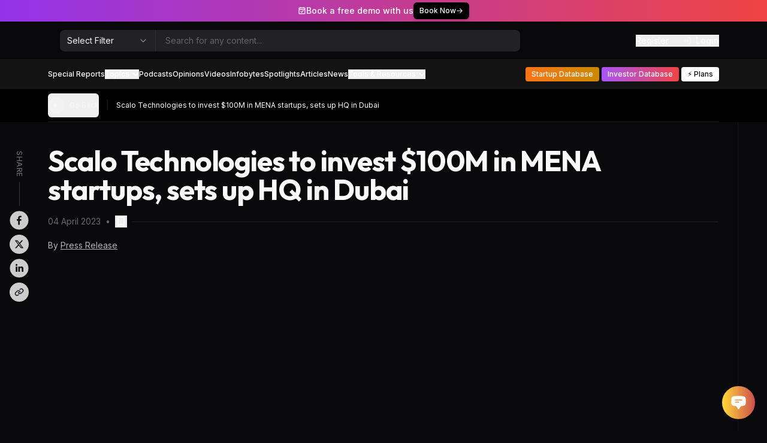

--- FILE ---
content_type: text/html; charset=utf-8
request_url: https://lucidityinsights.com/articles/scalo-technologies-to-invest-100m-in-mena-startups-sets-up-hq-in-dubai
body_size: 16053
content:
<!DOCTYPE html><html lang="en" class="dark"><head><meta charSet="utf-8"/><link rel="canonical" href="https://lucidityinsights.com/articles/scalo-technologies-to-invest-100m-in-mena-startups-sets-up-hq-in-dubai"/><link rel="icon" href="/images/favicon.png" type="image/png"/><meta name="apple-mobile-web-app-capable" content="yes"/><meta name="apple-mobile-web-app-status-bar-style" content="black-translucent"/><meta name="theme-color" content="#09090b"/><meta name="viewport" content="width=device-width, initial-scale=1, maximum-scale=1"/><meta property="article:published_time" content="2023-04-04T00:00:00.000Z"/><meta property="article:modified_time" content="2023-04-04T00:00:00.000Z"/><meta property="article:section" content="Article Section"/><script type="application/ld+json">[{"@context":"https://schema.org","@type":"NewsArticle","mainEntityOfPage":{"@type":"WebPage","id":"https://lucidityinsights.com/articles/scalo-technologies-to-invest-100m-in-mena-startups-sets-up-hq-in-dubai"},"headline":"Scalo Technologies to invest $100 Million in MENA startups, sets up HQ in Dubai","image":["https://cdn.lucidityinsights.com/uploads/pr articles/20230427/scalo-thumb.jpg"],"datePublished":"2023-04-04 00:00:00","dateModified":"2023-04-04 00:00:00","author":{"@type":"Organization","name":"Lucidity Insights"},"publisher":{"@type":"Organization","name":"Lucidity Insights","logo":{"@type":"ImageObject","url":"/_next/static/media/nav-logo-vertical.44301448.svg"}},"description":"Singapore-based VC firm Scalo Technologies has moved its headquarters to Dubai, with the intention to invest $100 million in promising startups over the next three to five years."}]</script><title>Scalo Technologies to invest $100 Million in MENA startups, sets up HQ in Dubai</title><meta name="title" content="Scalo Technologies to invest $100 Million in MENA startups, sets up HQ in Dubai"/><meta name="description" content="Singapore-based VC firm Scalo Technologies has moved its headquarters to Dubai, with the intention to invest $100 million in promising startups over the next three to five years."/><meta property="og:title" content="Scalo Technologies to invest $100 Million in MENA startups, sets up HQ in Dubai"/><meta property="og:description" content="Singapore-based VC firm Scalo Technologies has moved its headquarters to Dubai, with the intention to invest $100 million in promising startups over the next three to five years."/><meta name="twitter:title" content="Scalo Technologies to invest $100 Million in MENA startups, sets up HQ in Dubai"/><meta name="twitter:description" content="Singapore-based VC firm Scalo Technologies has moved its headquarters to Dubai, with the intention to invest $100 million in promising startups over the next three to five years."/><meta property="og:image" content="https://cdn.lucidityinsights.com/uploads/pr articles/20230427/scalo-cover.jpg"/><meta name="twitter:image" content="https://cdn.lucidityinsights.com/uploads/pr articles/20230427/scalo-cover.jpg"/><meta name="twitter:card" content="summary_large_image"/><meta property="og:type" content="article"/><meta property="og:site_name" content="Lucidity Insights"/><meta property="og:url" content="https://lucidityinsights.com/articles/scalo-technologies-to-invest-100m-in-mena-startups-sets-up-hq-in-dubai"/><meta property="og:title" content="Scalo Technologies to invest $100 Million in MENA startups, sets up HQ in Dubai"/><meta property="og:description" content="Singapore-based VC firm Scalo Technologies has moved its headquarters to Dubai, with the intention to invest $100 million in promising startups over the next three to five years."/><meta property="og:image" content="https://cdn.lucidityinsights.com/uploads/pr articles/20230427/scalo-cover.jpg"/><meta property="og:image:secure_url" content="https://cdn.lucidityinsights.com/uploads/pr articles/20230427/scalo-cover.jpg"/><meta property="og:image:width" content="1200"/><meta property="og:image:height" content="630"/><meta property="og:image:type" content="image/jpeg"/><meta property="og:image:alt" content="Scalo Technologies to invest $100 Million in MENA startups, sets up HQ in Dubai"/><link rel="icon" href="/favicon.png"/><meta name="next-head-count" content="33"/><link rel="preload" href="/_next/static/css/e643a13606baf1b7.css" as="style"/><link rel="stylesheet" href="/_next/static/css/e643a13606baf1b7.css" data-n-g=""/><link rel="preload" href="/_next/static/css/e76ac86a36e4152c.css" as="style"/><link rel="stylesheet" href="/_next/static/css/e76ac86a36e4152c.css" data-n-p=""/><noscript data-n-css=""></noscript><script defer="" nomodule="" src="/_next/static/chunks/polyfills-78c92fac7aa8fdd8.js"></script><script src="/_next/static/chunks/webpack-93031eac3639267b.js" defer=""></script><script src="/_next/static/chunks/framework-b9b262e39597e8cd.js" defer=""></script><script src="/_next/static/chunks/main-e2c563d6b1dbfcd6.js" defer=""></script><script src="/_next/static/chunks/pages/_app-7b02468fb4f2079b.js" defer=""></script><script src="/_next/static/chunks/e8ab3f79-a024e0f1c7febf5d.js" defer=""></script><script src="/_next/static/chunks/9755-26f0cd47cb7eda9e.js" defer=""></script><script src="/_next/static/chunks/7219-92c91e0207091f33.js" defer=""></script><script src="/_next/static/chunks/1664-c833311035ea99f2.js" defer=""></script><script src="/_next/static/chunks/269-f5e00ce0f54170d0.js" defer=""></script><script src="/_next/static/chunks/5532-fff9b8ca96e58931.js" defer=""></script><script src="/_next/static/chunks/7518-fd66490c75752621.js" defer=""></script><script src="/_next/static/chunks/951-f77a803efec264c5.js" defer=""></script><script src="/_next/static/chunks/6888-3aea5551144a5081.js" defer=""></script><script src="/_next/static/chunks/3536-d1ceaea559e7055f.js" defer=""></script><script src="/_next/static/chunks/5575-0f1870151ce0a9f8.js" defer=""></script><script src="/_next/static/chunks/8217-3782762a96c4da1d.js" defer=""></script><script src="/_next/static/chunks/3713-226eb647b5a81852.js" defer=""></script><script src="/_next/static/chunks/6285-696303465ab21c68.js" defer=""></script><script src="/_next/static/chunks/4976-a8a26194aa13e0f6.js" defer=""></script><script src="/_next/static/chunks/6310-de5d0ee86f5e164d.js" defer=""></script><script src="/_next/static/chunks/8460-e13e1f5af38d7b46.js" defer=""></script><script src="/_next/static/chunks/9164-2a6eb06190048826.js" defer=""></script><script src="/_next/static/chunks/656-7b2bc4e415dc6bd2.js" defer=""></script><script src="/_next/static/chunks/7336-e1910f64b50460a3.js" defer=""></script><script src="/_next/static/chunks/8094-a8ee951b9358b691.js" defer=""></script><script src="/_next/static/chunks/797-fd140b756b06945d.js" defer=""></script><script src="/_next/static/chunks/pages/articles/%5Bslug%5D-6a8b7bda73b614e4.js" defer=""></script><script src="/_next/static/9wGWShfjrthz3tx9Hy7qr/_buildManifest.js" defer=""></script><script src="/_next/static/9wGWShfjrthz3tx9Hy7qr/_ssgManifest.js" defer=""></script></head><body class="bg-background"><div id="__next"><div style="position:fixed;z-index:9999;top:16px;left:16px;right:16px;bottom:16px;pointer-events:none"></div><div><div class="sticky top-0 z-50"><div class="flex items-center justify-center gap-3 text-sm text-white shadow-md top-28 h-9 bg-gradient-to-l from-red-500 to-purple-600"><div class="flex items-center gap-1.5 font-medium"><svg xmlns="http://www.w3.org/2000/svg" width="1em" height="1em" fill="currentColor" viewBox="0 0 256 256"><path d="M208,28H188V24a12,12,0,0,0-24,0v4H92V24a12,12,0,0,0-24,0v4H48A20,20,0,0,0,28,48V208a20,20,0,0,0,20,20H208a20,20,0,0,0,20-20V48A20,20,0,0,0,208,28ZM68,52a12,12,0,0,0,24,0h72a12,12,0,0,0,24,0h16V76H52V52ZM52,204V100H204V204Zm120.49-84.49a12,12,0,0,1,0,17l-48,48a12,12,0,0,1-17,0l-24-24a12,12,0,0,1,17-17L116,159l39.51-39.52A12,12,0,0,1,172.49,119.51Z"></path></svg><span>Book a free demo with us</span></div><a target="_blank" class="inline-flex items-center gap-1.5 px-2.5 py-1.5 text-xs font-medium text-white bg-black rounded-md shadow-md" href="https://calendly.com/lucy-viqk">Book Now<svg xmlns="http://www.w3.org/2000/svg" width="1em" height="1em" fill="currentColor" viewBox="0 0 256 256"><path d="M224.49,136.49l-72,72a12,12,0,0,1-17-17L187,140H40a12,12,0,0,1,0-24H187L135.51,64.48a12,12,0,0,1,17-17l72,72A12,12,0,0,1,224.49,136.49Z"></path></svg></a></div><div class="bg-background backdrop-blur-lg transition-transform duration-500"><div class="hidden h-16 border-b bg-background lg:block border-white/5"><div class="container flex items-center h-full pt-1 my-auto space-x-5 lg:pt-0"><div class="items-center hidden lg:inline-flex"><a class="inline-block relative w-auto h-8 2xl:h-10 aspect-[189/48]" href="/"><span style="box-sizing:border-box;display:block;overflow:hidden;width:initial;height:initial;background:none;opacity:1;border:0;margin:0;padding:0;position:absolute;top:0;left:0;bottom:0;right:0"><img alt="Lucidity Insights" src="[data-uri]" decoding="async" data-nimg="fill" style="position:absolute;top:0;left:0;bottom:0;right:0;box-sizing:border-box;padding:0;border:none;margin:auto;display:block;width:0;height:0;min-width:100%;max-width:100%;min-height:100%;max-height:100%;object-fit:cover"/><noscript><img alt="Lucidity Insights" loading="lazy" decoding="async" data-nimg="fill" style="position:absolute;top:0;left:0;bottom:0;right:0;box-sizing:border-box;padding:0;border:none;margin:auto;display:block;width:0;height:0;min-width:100%;max-width:100%;min-height:100%;max-height:100%;object-fit:cover" sizes="100vw" srcSet="/_next/static/media/nav-logo.06ce4405.svg 640w, /_next/static/media/nav-logo.06ce4405.svg 750w, /_next/static/media/nav-logo.06ce4405.svg 828w, /_next/static/media/nav-logo.06ce4405.svg 1080w, /_next/static/media/nav-logo.06ce4405.svg 1200w, /_next/static/media/nav-logo.06ce4405.svg 1920w, /_next/static/media/nav-logo.06ce4405.svg 2048w, /_next/static/media/nav-logo.06ce4405.svg 3840w" src="/_next/static/media/nav-logo.06ce4405.svg"/></noscript></span></a></div><div class="flex-1"><form class="relative max-w-3xl rounded-md shadow-sm"><div class="absolute inset-y-0 left-0 flex items-center"><label class="sr-only">Filter Category</label><button type="button" role="combobox" aria-controls="radix-:R9j3um:" aria-expanded="false" aria-autocomplete="none" dir="ltr" data-state="closed" data-placeholder="" class="flex h-10 items-center justify-between rounded-md px-3 py-2 text-sm ring-offset-background placeholder:text-muted-foreground focus:outline-none focus:ring-2 focus:ring-ring focus:ring-offset-2 disabled:cursor-not-allowed disabled:opacity-50 [&amp;&gt;span]:line-clamp-1 w-36 lg:w-40 !h-auto bg-transparent border-0 border-r !rounded-r-none border-white/5 focus:!outline-none focus:!ring-0 focus:!border-0"><span style="pointer-events:none">Select Filter</span><svg xmlns="http://www.w3.org/2000/svg" width="24" height="24" viewBox="0 0 24 24" fill="none" stroke="currentColor" stroke-width="2" stroke-linecap="round" stroke-linejoin="round" class="w-4 h-4 opacity-50" aria-hidden="true"><path d="m6 9 6 6 6-6"></path></svg></button><select aria-hidden="true" tabindex="-1" style="position:absolute;border:0;width:1px;height:1px;padding:0;margin:-1px;overflow:hidden;clip:rect(0, 0, 0, 0);white-space:nowrap;word-wrap:normal"><option value=""></option></select></div><input type="text" placeholder="Search for any content..." class="block w-full rounded-lg bg-white/10 border-0 py-2.5 lg:py-1.5 transition-colors pl-40 lg:pl-44 text-white hover:bg-white/15 focus:bg-white/20 placeholder:text-white/30 sm:text-sm sm:leading-6 focus:outline-none" value=""/></form></div><div class="flex items-center justify-center"><button type="button"><a class="hidden pr-3 mr-3 text-sm text-white border-r lg:block border-white/10"><span>Register</span></a></button><button type="button" class="inline-flex items-center text-sm font-medium"><svg xmlns="http://www.w3.org/2000/svg" width="1em" height="1em" fill="currentColor" viewBox="0 0 256 256" class="mr-1.5 lg:opacity-60"><path d="M144.49,136.49l-40,40a12,12,0,0,1-17-17L107,140H24a12,12,0,0,1,0-24h83L87.51,96.49a12,12,0,0,1,17-17l40,40A12,12,0,0,1,144.49,136.49ZM200,28H136a12,12,0,0,0,0,24h52V204H136a12,12,0,0,0,0,24h64a12,12,0,0,0,12-12V40A12,12,0,0,0,200,28Z"></path></svg><span>Login</span></button></div></div></div><div class="w-full h-12 text-white duration-300 ease-out bg-[#161617]/80 lg:border-b lg:border-white/5"><div class="container flex items-center w-full h-full lg:justify-between"><div class="flex items-center flex-1 space-x-8 lg:space-x-0"><div class="inline-flex items-center lg:hidden"><a class="inline-block relative w-auto h-10 2xl:h-12 aspect-[189/48]" href="/"><span style="box-sizing:border-box;display:block;overflow:hidden;width:initial;height:initial;background:none;opacity:1;border:0;margin:0;padding:0;position:absolute;top:0;left:0;bottom:0;right:0"><img alt="Lucidity Insights" src="[data-uri]" decoding="async" data-nimg="fill" style="position:absolute;top:0;left:0;bottom:0;right:0;box-sizing:border-box;padding:0;border:none;margin:auto;display:block;width:0;height:0;min-width:100%;max-width:100%;min-height:100%;max-height:100%;object-fit:cover"/><noscript><img alt="Lucidity Insights" loading="lazy" decoding="async" data-nimg="fill" style="position:absolute;top:0;left:0;bottom:0;right:0;box-sizing:border-box;padding:0;border:none;margin:auto;display:block;width:0;height:0;min-width:100%;max-width:100%;min-height:100%;max-height:100%;object-fit:cover" sizes="100vw" srcSet="/_next/static/media/nav-logo.06ce4405.svg 640w, /_next/static/media/nav-logo.06ce4405.svg 750w, /_next/static/media/nav-logo.06ce4405.svg 828w, /_next/static/media/nav-logo.06ce4405.svg 1080w, /_next/static/media/nav-logo.06ce4405.svg 1200w, /_next/static/media/nav-logo.06ce4405.svg 1920w, /_next/static/media/nav-logo.06ce4405.svg 2048w, /_next/static/media/nav-logo.06ce4405.svg 3840w" src="/_next/static/media/nav-logo.06ce4405.svg"/></noscript></span></a></div><div class="flex-col flex-wrap items-center hidden h-full gap-3 pt-4 my-auto lg:flex lg:pt-0 2xl:gap-6 lg:flex-nowrap lg:flex-row gap-y-1"><a class="text-xs 2xl:text-sm font-medium flex items-center px-4 py-2.5 lg:p-0 rounded-lg bg-white/5 lg:bg-transparent w-full lg:w-auto whitespace-nowrap" href="/reports">Special Reports</a><button type="button" id="radix-:R16d3um:" aria-haspopup="menu" aria-expanded="false" data-state="closed" class="inline-flex items-center text-xs font-medium 2xl:text-sm">Topics<svg xmlns="http://www.w3.org/2000/svg" width="1em" height="1em" fill="currentColor" viewBox="0 0 256 256" class="ml-1"><path d="M216.49,104.49l-80,80a12,12,0,0,1-17,0l-80-80a12,12,0,0,1,17-17L128,159l71.51-71.52a12,12,0,0,1,17,17Z"></path></svg></button><a class="text-xs 2xl:text-sm font-medium flex items-center px-4 py-2.5 lg:p-0 rounded-lg bg-white/5 lg:bg-transparent w-full lg:w-auto whitespace-nowrap" href="/podcasts-masterclasses">Podcasts</a><a class="text-xs 2xl:text-sm font-medium flex items-center px-4 py-2.5 lg:p-0 rounded-lg bg-white/5 lg:bg-transparent w-full lg:w-auto whitespace-nowrap" href="/opinions">Opinions</a><a class="text-xs 2xl:text-sm font-medium flex items-center px-4 py-2.5 lg:p-0 rounded-lg bg-white/5 lg:bg-transparent w-full lg:w-auto whitespace-nowrap" href="/videos">Videos</a><a class="text-xs 2xl:text-sm font-medium flex items-center px-4 py-2.5 lg:p-0 rounded-lg bg-white/5 lg:bg-transparent w-full lg:w-auto whitespace-nowrap" href="/infobytes">Infobytes</a><a class="text-xs 2xl:text-sm font-medium flex items-center px-4 py-2.5 lg:p-0 rounded-lg bg-white/5 lg:bg-transparent w-full lg:w-auto whitespace-nowrap" href="/spotlights">Spotlights</a><a class="text-xs 2xl:text-sm font-medium flex items-center px-4 py-2.5 lg:p-0 rounded-lg bg-white/5 lg:bg-transparent w-full lg:w-auto whitespace-nowrap" href="/articles">Articles</a><a class="text-xs 2xl:text-sm font-medium flex items-center px-4 py-2.5 lg:p-0 rounded-lg bg-white/5 lg:bg-transparent w-full lg:w-auto whitespace-nowrap" href="/news">News</a><button type="button" id="radix-:Rad3um:" aria-haspopup="menu" aria-expanded="false" data-state="closed" class="inline-flex items-center text-xs font-medium 2xl:text-sm">Tools &amp; Resources<svg xmlns="http://www.w3.org/2000/svg" width="1em" height="1em" fill="currentColor" viewBox="0 0 256 256" class="ml-1"><path d="M216.49,104.49l-80,80a12,12,0,0,1-17,0l-80-80a12,12,0,0,1,17-17L128,159l71.51-71.52a12,12,0,0,1,17,17Z"></path></svg></button></div></div><div class="hidden lg:flex items-center justify-end space-x-1 2xl:space-x-1.5"><a class="text-xs 2xl:text-sm font-medium flex items-center px-2.5 py-2.5 2xl:px-3 lg:py-1 rounded lg:bg-gradient-to-r from-orange-500 to-yellow-600 w-full lg:w-auto whitespace-nowrap" href="/startups">Startup Database</a><a class="text-xs 2xl:text-sm font-medium flex items-center px-2.5 py-2.5 2xl:px-3 lg:py-1 rounded lg:bg-gradient-to-r from-purple-500 to-red-500 w-full lg:w-auto whitespace-nowrap -ml-4" href="/investors">Investor Database</a><a class="whitespace-nowrap font-medium text-background w-full lg:w-auto px-2.5 py-2.5 2xl:px-3 lg:py-1 rounded bg-white text-xs 2xl:text-sm justify-center inline-flex space-x-1.5 items-center" href="/pricing">⚡️ Plans</a></div><div class="flex items-center ml-auto"><div><a class="mr-3 text-sm font-medium lg:hidden whitespace-nowrap">Register</a></div><div class="flex items-center mr-2 space-x-2.5 lg:hidden ml-4"><div class="flex items-center justify-center ml-auto"><div><a class="inline-flex items-center justify-center w-8 h-8 text-lg rounded-md bg-white/5"><svg xmlns="http://www.w3.org/2000/svg" width="1em" height="1em" fill="#ffffff" viewBox="0 0 256 256" class="opacity-60"><path d="M144.49,136.49l-40,40a12,12,0,0,1-17-17L107,140H24a12,12,0,0,1,0-24h83L87.51,96.49a12,12,0,0,1,17-17l40,40A12,12,0,0,1,144.49,136.49ZM200,28H136a12,12,0,0,0,0,24h52V204H136a12,12,0,0,0,0,24h64a12,12,0,0,0,12-12V40A12,12,0,0,0,200,28Z"></path></svg></a></div></div></div><button class="lg:hidden" aria-label="Toggle Navigation Menu"><svg xmlns="http://www.w3.org/2000/svg" width="28" height="28" fill="#ffffff" viewBox="0 0 256 256"><path d="M228,128a12,12,0,0,1-12,12H40a12,12,0,0,1,0-24H216A12,12,0,0,1,228,128ZM40,76H216a12,12,0,0,0,0-24H40a12,12,0,0,0,0,24ZM216,180H40a12,12,0,0,0,0,24H216a12,12,0,0,0,0-24Z"></path></svg></button></div></div></div></div></div><div class="container sticky z-40 text-sm bg-black/80 backdrop-blur-lg top-[84px] lg:top-[148px] transition-transform duration-500"><div class="flex items-center justify-between w-full border-b border-white/10 h-14"><div class="items-center space-x-3 flex min-w-0 false"><button class="inline-flex items-center justify-center whitespace-nowrap rounded-md text-sm font-medium ring-offset-background transition-colors focus-visible:outline-none focus-visible:ring-2 focus-visible:ring-ring focus-visible:ring-offset-2 disabled:pointer-events-none disabled:opacity-50 text-primary underline-offset-4 hover:underline h-10 p-0 group"><span class="inline-flex items-center justify-center flex-shrink-0 transition-colors rounded-full w-7 h-7 group-hover:bg-white/30 bg-white/20"><svg xmlns="http://www.w3.org/2000/svg" width="1em" height="1em" fill="currentColor" viewBox="0 0 256 256" class="text-sm"><path d="M224,128a8,8,0,0,1-8,8H59.31l58.35,58.34a8,8,0,0,1-11.32,11.32l-72-72a8,8,0,0,1,0-11.32l72-72a8,8,0,0,1,11.32,11.32L59.31,120H216A8,8,0,0,1,224,128Z"></path></svg></span><span class="hidden ml-2 text-xs font-normal lg:block opacity-60 whitespace-nowrap">Go Back</span></button><span class="hidden lg:block text-white/10">|</span><span class="text-xs text-white truncate">Scalo Technologies to invest $100M in MENA startups, sets up HQ in Dubai</span></div></div></div><div class="px-4 mx-auto max-w-7xl lg:flex"><div class="flex items-start flex-1 pt-6 pb-10 lg:pt-10 lg:pb-16 lg:pr-8 lg:mr-8 lg:border-r lg:space-x-8 2xl:space-x-12 border-white/5"><div class="sticky hidden pt-2 lg:block top-40"><div class="flex-col items-center hidden space-y-2 lg:flex"><span class="text-xs font-medium tracking-wider uppercase text-white/40" style="writing-mode:vertical-lr">Share</span><span class="h-10 border-l border-white/20"></span><button aria-label="facebook" class="react-share__ShareButton disabled:cursor-not-allowed" style="background-color:transparent;border:none;padding:0;font:inherit;color:inherit;cursor:pointer"><svg viewBox="0 0 64 64" width="32" height="32" class="duration-300 ease-out opacity-80 hover:opacity-100 disabled:cursor-not-allowed"><circle cx="32" cy="32" r="31" fill="#3b5998" style="fill:#FFFFFF"></circle><path d="M34.1,47V33.3h4.6l0.7-5.3h-5.3v-3.4c0-1.5,0.4-2.6,2.6-2.6l2.8,0v-4.8c-0.5-0.1-2.2-0.2-4.1-0.2 c-4.1,0-6.9,2.5-6.9,7V28H24v5.3h4.6V47H34.1z" fill="#171523"></path></svg></button><button aria-label="twitter" class="react-share__ShareButton inline-flex items-center disabled:cursor-not-allowed" style="background-color:transparent;border:none;padding:0;font:inherit;color:inherit;cursor:pointer"><span class="inline-flex items-center justify-center w-8 h-8 duration-300 ease-out rounded-full bg-white/80 text-background hover:bg-white/100"><svg xmlns="http://www.w3.org/2000/svg" class="h-4 duration-300 ease-out disabled:cursor-not-allowed" viewBox="0 0 24 24"><path fill="currentColor" d="M18.205 2.25h3.308l-7.227 8.26l8.502 11.24H16.13l-5.214-6.817L4.95 21.75H1.64l7.73-8.835L1.215 2.25H8.04l4.713 6.231l5.45-6.231Zm-1.161 17.52h1.833L7.045 4.126H5.078L17.044 19.77Z"></path></svg></span></button><button aria-label="linkedin" class="react-share__ShareButton disabled:cursor-not-allowed" style="background-color:transparent;border:none;padding:0;font:inherit;color:inherit;cursor:pointer"><svg viewBox="0 0 64 64" width="32" height="32" class="duration-300 ease-out opacity-80 hover:opacity-100 disabled:cursor-not-allowed"><circle cx="32" cy="32" r="31" fill="#007fb1" style="fill:#FFFFFF"></circle><path d="M20.4,44h5.4V26.6h-5.4V44z M23.1,18c-1.7,0-3.1,1.4-3.1,3.1c0,1.7,1.4,3.1,3.1,3.1 c1.7,0,3.1-1.4,3.1-3.1C26.2,19.4,24.8,18,23.1,18z M39.5,26.2c-2.6,0-4.4,1.4-5.1,2.8h-0.1v-2.4h-5.2V44h5.4v-8.6 c0-2.3,0.4-4.5,3.2-4.5c2.8,0,2.8,2.6,2.8,4.6V44H46v-9.5C46,29.8,45,26.2,39.5,26.2z" fill="#171523"></path></svg></button><button class="flex items-center justify-center w-8 h-8 duration-300 ease-out bg-white rounded-full opacity-80 hover:opacity-100 disabled:opacity-40 disabled:cursor-not-allowed"><svg xmlns="http://www.w3.org/2000/svg" width="16" height="16" fill="#171523" viewBox="0 0 256 256"><path d="M117.18,188.74a12,12,0,0,1,0,17l-5.12,5.12A58.26,58.26,0,0,1,70.6,228h0A58.62,58.62,0,0,1,29.14,127.92L63.89,93.17a58.64,58.64,0,0,1,98.56,28.11,12,12,0,1,1-23.37,5.44,34.65,34.65,0,0,0-58.22-16.58L46.11,144.89A34.62,34.62,0,0,0,70.57,204h0a34.41,34.41,0,0,0,24.49-10.14l5.11-5.12A12,12,0,0,1,117.18,188.74ZM226.83,45.17a58.65,58.65,0,0,0-82.93,0l-5.11,5.11a12,12,0,0,0,17,17l5.12-5.12a34.63,34.63,0,1,1,49,49L175.1,145.86A34.39,34.39,0,0,1,150.61,156h0a34.63,34.63,0,0,1-33.69-26.72,12,12,0,0,0-23.38,5.44A58.64,58.64,0,0,0,150.56,180h.05a58.28,58.28,0,0,0,41.47-17.17l34.75-34.75a58.62,58.62,0,0,0,0-82.91Z"></path></svg></button></div></div><div class="relative w-full space-y-10 lg:space-y-16 max-w-screen-2xl"><article class="relative mx-auto"><h1 class="text-3xl leading-[1.1] font-bold tracking-tight lg:text-5xl font-display">Scalo Technologies to invest $100M in MENA startups, sets up HQ in Dubai</h1><div class="flex items-center justify-between gap-4 mt-3"><p class="flex items-center text-sm"><span class="opacity-40">04 April 2023</span><span class="ml-2 opacity-40">•</span><span class="inline-block rounded-full " data-state="closed"><span class="flex items-center justify-center text-white size-7 lg:size-9 "><button type="button" class=""><svg xmlns="http://www.w3.org/2000/svg" width="1em" height="1em" fill="currentColor" viewBox="0 0 256 256" class="text-lg lg:text-xl"><path d="M184,28H72A20,20,0,0,0,52,48V224a12,12,0,0,0,18.36,10.18l57.63-36,57.65,36A12,12,0,0,0,204,224V48A20,20,0,0,0,184,28Zm-4,174.35-45.65-28.53a12,12,0,0,0-12.72,0L76,202.35V52H180Z"></path></svg></button></span></span></p><span class="flex-1 h-px bg-white/10"></span><div class="lg:hidden"><div class="relative flex items-center space-x-1"><button aria-label="facebook" class="react-share__ShareButton disabled:cursor-not-allowed" style="background-color:transparent;border:none;padding:0;font:inherit;color:inherit;cursor:pointer"><svg viewBox="0 0 64 64" width="24" height="24" class="duration-300 ease-out opacity-60 hover:opacity-100 disabled:cursor-not-allowed"><circle cx="32" cy="32" r="31" fill="#3b5998" style="fill:#FFFFFF"></circle><path d="M34.1,47V33.3h4.6l0.7-5.3h-5.3v-3.4c0-1.5,0.4-2.6,2.6-2.6l2.8,0v-4.8c-0.5-0.1-2.2-0.2-4.1-0.2 c-4.1,0-6.9,2.5-6.9,7V28H24v5.3h4.6V47H34.1z" fill="#171523"></path></svg></button><button aria-label="twitter" class="react-share__ShareButton inline-flex items-center disabled:cursor-not-allowed" style="background-color:transparent;border:none;padding:0;font:inherit;color:inherit;cursor:pointer"><div class="inline-flex items-center justify-center w-6 h-6 duration-300 ease-out rounded-full bg-white/60 text-background hover:bg-white/100"><svg xmlns="http://www.w3.org/2000/svg" class="h-3.5 duration-300 ease-out disabled:cursor-not-allowed" viewBox="0 0 24 24"><path fill="currentColor" d="M18.205 2.25h3.308l-7.227 8.26l8.502 11.24H16.13l-5.214-6.817L4.95 21.75H1.64l7.73-8.835L1.215 2.25H8.04l4.713 6.231l5.45-6.231Zm-1.161 17.52h1.833L7.045 4.126H5.078L17.044 19.77Z"></path></svg></div></button><button aria-label="linkedin" class="react-share__ShareButton disabled:cursor-not-allowed" style="background-color:transparent;border:none;padding:0;font:inherit;color:inherit;cursor:pointer"><svg viewBox="0 0 64 64" width="24" height="24" class="duration-300 ease-out opacity-60 hover:opacity-100 disabled:cursor-not-allowed"><circle cx="32" cy="32" r="31" fill="#007fb1" style="fill:#FFFFFF"></circle><path d="M20.4,44h5.4V26.6h-5.4V44z M23.1,18c-1.7,0-3.1,1.4-3.1,3.1c0,1.7,1.4,3.1,3.1,3.1 c1.7,0,3.1-1.4,3.1-3.1C26.2,19.4,24.8,18,23.1,18z M39.5,26.2c-2.6,0-4.4,1.4-5.1,2.8h-0.1v-2.4h-5.2V44h5.4v-8.6 c0-2.3,0.4-4.5,3.2-4.5c2.8,0,2.8,2.6,2.8,4.6V44H46v-9.5C46,29.8,45,26.2,39.5,26.2z" fill="#171523"></path></svg></button><button class="flex items-center justify-center w-6 h-6 duration-300 ease-out bg-white rounded-full opacity-60 hover:opacity-100 disabled:opacity-40 disabled:cursor-not-allowed"><svg xmlns="http://www.w3.org/2000/svg" width="14" height="14" fill="#171523" viewBox="0 0 256 256"><path d="M117.18,188.74a12,12,0,0,1,0,17l-5.12,5.12A58.26,58.26,0,0,1,70.6,228h0A58.62,58.62,0,0,1,29.14,127.92L63.89,93.17a58.64,58.64,0,0,1,98.56,28.11,12,12,0,1,1-23.37,5.44,34.65,34.65,0,0,0-58.22-16.58L46.11,144.89A34.62,34.62,0,0,0,70.57,204h0a34.41,34.41,0,0,0,24.49-10.14l5.11-5.12A12,12,0,0,1,117.18,188.74ZM226.83,45.17a58.65,58.65,0,0,0-82.93,0l-5.11,5.11a12,12,0,0,0,17,17l5.12-5.12a34.63,34.63,0,1,1,49,49L175.1,145.86A34.39,34.39,0,0,1,150.61,156h0a34.63,34.63,0,0,1-33.69-26.72,12,12,0,0,0-23.38,5.44A58.64,58.64,0,0,0,150.56,180h.05a58.28,58.28,0,0,0,41.47-17.17l34.75-34.75a58.62,58.62,0,0,0,0-82.91Z"></path></svg></button></div></div></div><div class="pt-3 pb-6 text-sm text-white/70">By<!-- --> <a class="no-underline" href="/author/press-release"><span class="underline">Press Release</span></a> </div><div class="relative w-full h-auto"><span style="box-sizing:border-box;display:block;overflow:hidden;width:initial;height:initial;background:none;opacity:1;border:0;margin:0;padding:0;position:relative"><span style="box-sizing:border-box;display:block;width:initial;height:initial;background:none;opacity:1;border:0;margin:0;padding:0;padding-top:50%"></span><img alt="" src="[data-uri]" decoding="async" data-nimg="responsive" class="rounded-[15px]" style="position:absolute;top:0;left:0;bottom:0;right:0;box-sizing:border-box;padding:0;border:none;margin:auto;display:block;width:0;height:0;min-width:100%;max-width:100%;min-height:100%;max-height:100%;object-fit:cover"/><noscript><img alt="" loading="lazy" decoding="async" data-nimg="responsive" style="position:absolute;top:0;left:0;bottom:0;right:0;box-sizing:border-box;padding:0;border:none;margin:auto;display:block;width:0;height:0;min-width:100%;max-width:100%;min-height:100%;max-height:100%;object-fit:cover" class="rounded-[15px]" sizes="100vw" srcSet="/_next/image?url=https%3A%2F%2Fcdn.lucidityinsights.com%2Ffit-in%2F1200x1200%2Ffilters%3Aformat(.webp)%2Fuploads%2Fpr%2520articles%2F20230427%2Fscalo-cover.jpg&amp;w=640&amp;q=75 640w, /_next/image?url=https%3A%2F%2Fcdn.lucidityinsights.com%2Ffit-in%2F1200x1200%2Ffilters%3Aformat(.webp)%2Fuploads%2Fpr%2520articles%2F20230427%2Fscalo-cover.jpg&amp;w=750&amp;q=75 750w, /_next/image?url=https%3A%2F%2Fcdn.lucidityinsights.com%2Ffit-in%2F1200x1200%2Ffilters%3Aformat(.webp)%2Fuploads%2Fpr%2520articles%2F20230427%2Fscalo-cover.jpg&amp;w=828&amp;q=75 828w, /_next/image?url=https%3A%2F%2Fcdn.lucidityinsights.com%2Ffit-in%2F1200x1200%2Ffilters%3Aformat(.webp)%2Fuploads%2Fpr%2520articles%2F20230427%2Fscalo-cover.jpg&amp;w=1080&amp;q=75 1080w, /_next/image?url=https%3A%2F%2Fcdn.lucidityinsights.com%2Ffit-in%2F1200x1200%2Ffilters%3Aformat(.webp)%2Fuploads%2Fpr%2520articles%2F20230427%2Fscalo-cover.jpg&amp;w=1200&amp;q=75 1200w, /_next/image?url=https%3A%2F%2Fcdn.lucidityinsights.com%2Ffit-in%2F1200x1200%2Ffilters%3Aformat(.webp)%2Fuploads%2Fpr%2520articles%2F20230427%2Fscalo-cover.jpg&amp;w=1920&amp;q=75 1920w, /_next/image?url=https%3A%2F%2Fcdn.lucidityinsights.com%2Ffit-in%2F1200x1200%2Ffilters%3Aformat(.webp)%2Fuploads%2Fpr%2520articles%2F20230427%2Fscalo-cover.jpg&amp;w=2048&amp;q=75 2048w, /_next/image?url=https%3A%2F%2Fcdn.lucidityinsights.com%2Ffit-in%2F1200x1200%2Ffilters%3Aformat(.webp)%2Fuploads%2Fpr%2520articles%2F20230427%2Fscalo-cover.jpg&amp;w=3840&amp;q=75 3840w" src="/_next/image?url=https%3A%2F%2Fcdn.lucidityinsights.com%2Ffit-in%2F1200x1200%2Ffilters%3Aformat(.webp)%2Fuploads%2Fpr%2520articles%2F20230427%2Fscalo-cover.jpg&amp;w=3840&amp;q=75"/></noscript></span></div><div class="pt-6 mx-auto prose lg:pt-8 content prose-invert prose-img:rounded-lg"><p>Tech venture company Scalo Technologies has established its headquarters in Dubai, in a strategic move to identify and guide startups with the potential to enter global markets.</p>

<p>Scalo intends to invest $100 million in promising startups over the next three to five years and sees Dubai as the perfect international hub to drive its plans in the tech and gaming sectors.</p>

<p>Set up in Singapore in 2020, Scalo chose to base its operations in Dubai in view of the emirate’s high level of business activity, growing economy, and strong government initiatives to attract entrepreneurs and professionals from across the globe.</p>

<p>“Dubai is at the heart of the MENA region, which is actively growing, and provides us with many outstanding investment opportunities,” said Abdumalik Mirakhmedov, Director and co-founder of Scalo Technologies.</p>

<p>“In particular, we want to capitalise on the chance to connect with global startups and also to meet UAE-based and MENA-based founders. This is where we need to be to communicate with our prospective partners as a global technology group focused on fast-growing sectors of the digital economy.”</p>

<p>Mirakhmedov is an entrepreneur and investor in advanced and industry-specific products across High-Performance Computing, SaaS and Al.</p>

<p>He has taken up residence in Dubai along with Scalo Technologies’ co-founder Rashit Makhat and the rest of the company’s management and operations team.</p>

<p><img src="https://cdn.lucidityinsights.com/uploads/pr articles/20230427/scalo.jpg" alt=""/></p>

<p><small><em>In frame: Abdumalik Mirakhmedov (right) and Rashit Makhat (left), Co-Founders of Scalo Technologies. Image courtesy of Scalo</em></small></p>

<p>“Our key idea is to help founders of startups with the potential to scale up their business to enter global markets, no matter the language or location of their potential customers,” said Makhat.</p>

<p>“We’re particularly interested in cloud-based AI products and gaming companies and are constantly searching for breakthrough ideas that can grow worldwide. At the same time, we are always exploring new opportunities in other fast-growing sectors. Markets displaying multiple growth potential over the next five to ten years are of particular interest to us.”</p>

<p>Scalo aims to help launch breakthrough technologies for the masses and wants to make access to best-in-class software and HPC facilities more affordable through the cloud.</p>

<p>Investments to date include Megarender.com, the online cloud render farm, and Voctiv, a deep tech company helping businesses worldwide to build fully autonomous, AI-powered contact centres. It uses virtual agents capable of keeping up sophisticated conversations and mimicking human emotions.</p>

<p>Scalo Technologies has a wide variety of prospective investments in the pipeline this year, including game developing and publishing companies, fintech apps, B2B tech and AI companies.</p>

<p>Having earmarked $100 million for investment in promising startups over the next three to five years, Scalo estimates that around 50% of this will be in MENA-based tech and AI companies.</p></div></article><div class="max-w-[65ch] mx-auto not-prose"><h3 class="mb-4 text-lg font-semibold lg:text-3xl">Author</h3><div class="space-y-1 lg:space-y-2"><div class="flex items-start p-4 space-x-4 border rounded-lg bg-white/5 border-white/5"><div class="relative flex-shrink-0 size-14 lg:size-16"><div class="flex items-center justify-center rounded-full size-12 lg:size-16 bg-gradient-to-br from-yellow-1 to-red-1"><span class="text-2xl font-bold text-white">P</span></div></div><div class="flex-1"><div class="flex items-start space-x-3"><a class="flex-1 no-underline" href="/author/press-release"><h4 class="text-base lg:text-lg leading-tight font-semibold text-white hover:text-yellow-1 transition-colors ">Press Release</h4></a><div class="flex items-center space-x-3"></div></div></div></div></div></div></div></div><div class="lg:pt-10 lg:max-w-[340px] text-white lg:pb-16 space-y-8 lg:space-y-10"></div></div><div id="subscribe" class="relative pt-24 overflow-hidden text-center md:pt-8 lg:py-20 isolate lg:text-left"><div class="hidden lg:block absolute top-0 w-full z-10 h-[0.8px] bg-gradient-to-r from-background via-yellow-1 to-background"></div><div class="relative items-center max-w-5xl px-4 py-6 mx-4 space-y-4 rounded-2xl lg:mx-auto md:py-8 md:px-10 lg:py-12 lg:space-y-0 lg:space-x-10 lg:flex lg:px-14 bg-gradient-to-tr from-orange-1 to-red-1"><div class="flex-1"><h2 class="text-3xl font-bold leading-none tracking-tight text-white md:text-4xl lg:text-5xl">Subscribe To Our Newsletter</h2><p class="mt-3 text-sm leading-snug lg:mt-6 lg:text-base text-white/80">Stay up to date with the latest news, special reports, videos,
            infobytes, and features on the region&#x27;s most notable entrepreneurial
            ecosystems</p></div><form class="flex flex-col w-full mx-auto md:max-w-lg lg:max-w-sm gap-x-4 gap-y-4"><div class="w-full"><label for="email-address" class="sr-only">Email address</label><input id="email-address" name="email" type="email" autoComplete="email" required="" class="w-full min-w-0 flex-auto placeholder:text-white/70 rounded-md border-0 bg-white/20 px-3.5 py-2 text-white shadow-sm ring-1 ring-inset ring-white/10 focus:ring-2 focus:ring-inset focus:ring-white sm:text-sm sm:leading-6" placeholder="Email Address"/></div><div class="flex justify-between w-full gap-x-2"><div class="w-full"><label for="first-name" class="sr-only">First Name</label><input id="first-name" name="first_name" type="text" class="w-full min-w-0 flex-auto placeholder:text-white/70 rounded-md border-0 bg-white/20 px-3.5 py-2 text-white shadow-sm ring-1 ring-inset ring-white/10 focus:ring-2 focus:ring-inset focus:ring-white sm:text-sm sm:leading-6" placeholder="First Name"/></div><div class="w-full"><label for="last-name" class="sr-only">Last Name</label><input id="last-name" name="last_name" type="text" class="w-full min-w-0 flex-auto placeholder:text-white/70 rounded-md border-0 bg-white/20 px-3.5 py-2 text-white shadow-sm ring-1 ring-inset ring-white/10 focus:ring-2 focus:ring-inset focus:ring-white sm:text-sm sm:leading-6" placeholder="Last Name"/></div></div><button type="submit" class="flex-none rounded-md bg-white px-3.5 py-2.5 text-sm font-semibold text-gray-900 shadow-sm hover:bg-gray-100 focus-visible:outline focus-visible:outline-2 focus-visible:outline-offset-2 focus-visible:outline-white mt-2">Subscribe Now</button></form><div class="-z-10 lg:top-1/2 left-1/2 top-9 hidden lg:block -translate-x-1/2 lg:translate-x-0 -translate-y-full lg:-translate-y-1/2 flex-shrink-0 absolute w-24 lg:w-40 lg:left-0 lg:rotate-[-32deg] aspect-[199/320]"><span style="box-sizing:border-box;display:block;overflow:hidden;width:initial;height:initial;background:none;opacity:1;border:0;margin:0;padding:0;position:absolute;top:0;left:0;bottom:0;right:0"><img alt="" src="[data-uri]" decoding="async" data-nimg="fill" style="position:absolute;top:0;left:0;bottom:0;right:0;box-sizing:border-box;padding:0;border:none;margin:auto;display:block;width:0;height:0;min-width:100%;max-width:100%;min-height:100%;max-height:100%;object-fit:cover"/><noscript><img alt="" loading="lazy" decoding="async" data-nimg="fill" style="position:absolute;top:0;left:0;bottom:0;right:0;box-sizing:border-box;padding:0;border:none;margin:auto;display:block;width:0;height:0;min-width:100%;max-width:100%;min-height:100%;max-height:100%;object-fit:cover" sizes="100vw" srcSet="/_next/image?url=%2F_next%2Fstatic%2Fmedia%2Flucid-mascot.9c8904bd.png&amp;w=640&amp;q=75 640w, /_next/image?url=%2F_next%2Fstatic%2Fmedia%2Flucid-mascot.9c8904bd.png&amp;w=750&amp;q=75 750w, /_next/image?url=%2F_next%2Fstatic%2Fmedia%2Flucid-mascot.9c8904bd.png&amp;w=828&amp;q=75 828w, /_next/image?url=%2F_next%2Fstatic%2Fmedia%2Flucid-mascot.9c8904bd.png&amp;w=1080&amp;q=75 1080w, /_next/image?url=%2F_next%2Fstatic%2Fmedia%2Flucid-mascot.9c8904bd.png&amp;w=1200&amp;q=75 1200w, /_next/image?url=%2F_next%2Fstatic%2Fmedia%2Flucid-mascot.9c8904bd.png&amp;w=1920&amp;q=75 1920w, /_next/image?url=%2F_next%2Fstatic%2Fmedia%2Flucid-mascot.9c8904bd.png&amp;w=2048&amp;q=75 2048w, /_next/image?url=%2F_next%2Fstatic%2Fmedia%2Flucid-mascot.9c8904bd.png&amp;w=3840&amp;q=75 3840w" src="/_next/image?url=%2F_next%2Fstatic%2Fmedia%2Flucid-mascot.9c8904bd.png&amp;w=3840&amp;q=75"/></noscript></span></div></div><svg viewBox="0 0 1024 1024" class="hidden lg:block absolute left-1/2 top-1/2 -translate-y-1/2 -z-10 h-[64rem] w-[64rem] -translate-x-1/2 [mask-image:radial-gradient(closest-side,white,transparent)]" aria-hidden="true"><circle cx="512" cy="512" r="512" fill="url(#8d958450-c69f-4251-94bc-4e091a323369)" fill-opacity="0.4"></circle><defs><radialGradient id="8d958450-c69f-4251-94bc-4e091a323369"><stop stop-color="#fdaf3a"></stop><stop offset="1" stop-color="#fdaf3a"></stop></radialGradient></defs></svg></div><div class="relative flex pb-24 overflow-hidden lg:pb-0 bg-gradient-to-br to-background from-white/5"><div class="absolute top-0 w-full z-10 h-[0.8px] bg-gradient-to-r from-background via-yellow-1 to-background"></div><div class="container relative"><div class="z-20 flex flex-col items-center justify-between w-full gap-4 py-8 md:flex-row md:items-start border-opacity-30 md:py-12"><a class="hidden cursor-pointer lg:inline-block" href="/"><span style="box-sizing:border-box;display:inline-block;overflow:hidden;width:initial;height:initial;background:none;opacity:1;border:0;margin:0;padding:0;position:relative;max-width:100%"><span style="box-sizing:border-box;display:block;width:initial;height:initial;background:none;opacity:1;border:0;margin:0;padding:0;max-width:100%"><img style="display:block;max-width:100%;width:initial;height:initial;background:none;opacity:1;border:0;margin:0;padding:0" alt="" aria-hidden="true" src="data:image/svg+xml,%3csvg%20xmlns=%27http://www.w3.org/2000/svg%27%20version=%271.1%27%20width=%27178%27%20height=%27134%27/%3e"/></span><img id="image-logo" alt="Lucidity Insights" src="[data-uri]" decoding="async" data-nimg="intrinsic" style="position:absolute;top:0;left:0;bottom:0;right:0;box-sizing:border-box;padding:0;border:none;margin:auto;display:block;width:0;height:0;min-width:100%;max-width:100%;min-height:100%;max-height:100%"/><noscript><img id="image-logo" alt="Lucidity Insights" loading="lazy" decoding="async" data-nimg="intrinsic" style="position:absolute;top:0;left:0;bottom:0;right:0;box-sizing:border-box;padding:0;border:none;margin:auto;display:block;width:0;height:0;min-width:100%;max-width:100%;min-height:100%;max-height:100%" srcSet="/_next/static/media/nav-logo-vertical.44301448.svg 1x, /_next/static/media/nav-logo-vertical.44301448.svg 2x" src="/_next/static/media/nav-logo-vertical.44301448.svg"/></noscript></span></a><div class="grid flex-col items-start justify-between w-full grid-cols-2 text-sm text-left text-white gap-y-8 lg:gap-8 lg:text-base lg:flex lg:text-center lg:flex-row md:gap-24 md:justify-center"><div class="flex flex-col w-full gap-2 lg:gap-3 lg:w-auto"><h3 class="hidden text-lg font-bold lg:block">About</h3><a class="font-medium duration-300 ease-out opacity-60 hover:opacity-100" href="/about">Company</a><a class="font-medium duration-300 ease-out opacity-60 hover:opacity-100" href="/careers">Careers</a><a class="font-medium duration-300 ease-out opacity-60 hover:opacity-100" href="/contact-us">Contact &amp; Support</a></div><div class="flex flex-col w-full gap-2 lg:gap-3 lg:w-auto"><h3 class="hidden text-lg font-bold lg:block">Legal</h3><a class="font-medium duration-300 ease-out opacity-60 hover:opacity-100" href="/privacy-policy">Privacy Policy</a><a class="font-medium duration-300 ease-out opacity-60 hover:opacity-100" href="/terms-of-service">Terms of Service</a><a class="font-medium duration-300 ease-out opacity-60 hover:opacity-100" href="/dont-sell">Do Not Sell My Info</a><a class="font-medium duration-300 ease-out opacity-60 hover:opacity-100" href="/attribution-instructions">Attribution Instructions</a></div><div class="flex flex-col w-full col-span-2 gap-2 lg:gap-3 lg:w-auto"><a target="_blank" class="inline-flex items-center text-white rounded-md justify-center py-2.5 px-5 text-sm font-medium bg-gradient-to-l from-red-500 to-purple-600" href="https://calendly.com/lucy-viqk"><svg xmlns="http://www.w3.org/2000/svg" width="1em" height="1em" fill="currentColor" viewBox="0 0 256 256" class="mr-2"><path d="M208,28H188V24a12,12,0,0,0-24,0v4H92V24a12,12,0,0,0-24,0v4H48A20,20,0,0,0,28,48V208a20,20,0,0,0,20,20H208a20,20,0,0,0,20-20V48A20,20,0,0,0,208,28ZM68,52a12,12,0,0,0,24,0h72a12,12,0,0,0,24,0h16V76H52V52ZM52,204V100H204V204Zm120.49-84.49a12,12,0,0,1,0,17l-48,48a12,12,0,0,1-17,0l-24-24a12,12,0,0,1,17-17L116,159l39.51-39.52A12,12,0,0,1,172.49,119.51Z"></path></svg>Book a free demo with us</a><a target="_blank" class="inline-flex items-center text-white rounded-md justify-center py-2.5 px-5 text-sm font-medium bg-gradient-to-l from-red-500 to-yellow-600" href="https://forms.gle/djJFoYZ7pUtoewNy6"><svg xmlns="http://www.w3.org/2000/svg" width="1em" height="1em" fill="currentColor" viewBox="0 0 256 256" class="mr-2"><path d="M156,228a12,12,0,0,1-12,12H112a12,12,0,0,1,0-24h32A12,12,0,0,1,156,228ZM128,116a16,16,0,1,0-16-16A16,16,0,0,0,128,116Zm99.53,40.7-12.36,55.63a19.9,19.9,0,0,1-12.88,14.53A20.16,20.16,0,0,1,195.6,228a19.87,19.87,0,0,1-12.29-4.27L157.17,204H98.83L72.69,223.74A19.87,19.87,0,0,1,60.4,228a20.16,20.16,0,0,1-6.69-1.15,19.9,19.9,0,0,1-12.88-14.53L28.47,156.7a20.1,20.1,0,0,1,4.16-17.14l27.83-33.4A127,127,0,0,1,69.11,69.7c13.27-33.25,37-54.1,46.64-61.52a20,20,0,0,1,24.5,0c9.6,7.42,33.37,28.27,46.64,61.52a127,127,0,0,1,8.65,36.46l27.83,33.4A20.1,20.1,0,0,1,227.53,156.7ZM101.79,180h52.42c19.51-35.7,23-69.78,10.39-101.4C154.4,53,136.2,35.9,128,29.12,119.8,35.9,101.6,53,91.4,78.6,78.78,110.22,82.28,144.3,101.79,180Zm-22.55,8.72a168,168,0,0,1-16.92-47.3l-10,12,10.58,47.64Zm124.43-35.31-10-12a168,168,0,0,1-16.92,47.3l16.33,12.33Z"></path></svg>Feature my Startup Story</a></div></div><div class="flex flex-col items-center md:w-1/4 md:items-start"><h3 class="hidden mb-4 font-medium text-white opacity-60 md:block">Social Media</h3><div class="flex items-center justify-start gap-4"><a class="w-8 h-8" target="_blank" href="https://www.linkedin.com/company/lucidity-insights/"><span style="box-sizing:border-box;display:inline-block;overflow:hidden;width:initial;height:initial;background:none;opacity:1;border:0;margin:0;padding:0;position:relative;max-width:100%"><span style="box-sizing:border-box;display:block;width:initial;height:initial;background:none;opacity:1;border:0;margin:0;padding:0;max-width:100%"><img style="display:block;max-width:100%;width:initial;height:initial;background:none;opacity:1;border:0;margin:0;padding:0" alt="" aria-hidden="true" src="data:image/svg+xml,%3csvg%20xmlns=%27http://www.w3.org/2000/svg%27%20version=%271.1%27%20width=%2732%27%20height=%2732%27/%3e"/></span><img alt="Lucidity Insights" src="[data-uri]" decoding="async" data-nimg="intrinsic" style="position:absolute;top:0;left:0;bottom:0;right:0;box-sizing:border-box;padding:0;border:none;margin:auto;display:block;width:0;height:0;min-width:100%;max-width:100%;min-height:100%;max-height:100%"/><noscript><img alt="Lucidity Insights" loading="lazy" decoding="async" data-nimg="intrinsic" style="position:absolute;top:0;left:0;bottom:0;right:0;box-sizing:border-box;padding:0;border:none;margin:auto;display:block;width:0;height:0;min-width:100%;max-width:100%;min-height:100%;max-height:100%" srcSet="/_next/static/media/icon-linkedin.f6413aa3.svg 1x, /_next/static/media/icon-linkedin.f6413aa3.svg 2x" src="/_next/static/media/icon-linkedin.f6413aa3.svg"/></noscript></span></a><a class="w-8 h-8" target="_blank" href="https://twitter.com/lucidityinsight"><span style="box-sizing:border-box;display:inline-block;overflow:hidden;width:initial;height:initial;background:none;opacity:1;border:0;margin:0;padding:0;position:relative;max-width:100%"><span style="box-sizing:border-box;display:block;width:initial;height:initial;background:none;opacity:1;border:0;margin:0;padding:0;max-width:100%"><img style="display:block;max-width:100%;width:initial;height:initial;background:none;opacity:1;border:0;margin:0;padding:0" alt="" aria-hidden="true" src="data:image/svg+xml,%3csvg%20xmlns=%27http://www.w3.org/2000/svg%27%20version=%271.1%27%20width=%27120%27%20height=%27120%27/%3e"/></span><img alt="Lucidity Insights" src="[data-uri]" decoding="async" data-nimg="intrinsic" style="position:absolute;top:0;left:0;bottom:0;right:0;box-sizing:border-box;padding:0;border:none;margin:auto;display:block;width:0;height:0;min-width:100%;max-width:100%;min-height:100%;max-height:100%"/><noscript><img alt="Lucidity Insights" loading="lazy" decoding="async" data-nimg="intrinsic" style="position:absolute;top:0;left:0;bottom:0;right:0;box-sizing:border-box;padding:0;border:none;margin:auto;display:block;width:0;height:0;min-width:100%;max-width:100%;min-height:100%;max-height:100%" srcSet="/_next/static/media/icon-twitter.17e5cdaf.svg 1x, /_next/static/media/icon-twitter.17e5cdaf.svg 2x" src="/_next/static/media/icon-twitter.17e5cdaf.svg"/></noscript></span></a><a class="w-8 h-8" target="_blank" href="https://www.instagram.com/lucidityinsights/"><span style="box-sizing:border-box;display:inline-block;overflow:hidden;width:initial;height:initial;background:none;opacity:1;border:0;margin:0;padding:0;position:relative;max-width:100%"><span style="box-sizing:border-box;display:block;width:initial;height:initial;background:none;opacity:1;border:0;margin:0;padding:0;max-width:100%"><img style="display:block;max-width:100%;width:initial;height:initial;background:none;opacity:1;border:0;margin:0;padding:0" alt="" aria-hidden="true" src="data:image/svg+xml,%3csvg%20xmlns=%27http://www.w3.org/2000/svg%27%20version=%271.1%27%20width=%2732%27%20height=%2732%27/%3e"/></span><img alt="Lucidity Insights" src="[data-uri]" decoding="async" data-nimg="intrinsic" style="position:absolute;top:0;left:0;bottom:0;right:0;box-sizing:border-box;padding:0;border:none;margin:auto;display:block;width:0;height:0;min-width:100%;max-width:100%;min-height:100%;max-height:100%"/><noscript><img alt="Lucidity Insights" loading="lazy" decoding="async" data-nimg="intrinsic" style="position:absolute;top:0;left:0;bottom:0;right:0;box-sizing:border-box;padding:0;border:none;margin:auto;display:block;width:0;height:0;min-width:100%;max-width:100%;min-height:100%;max-height:100%" srcSet="/_next/static/media/icon-instagram.027b2df5.svg 1x, /_next/static/media/icon-instagram.027b2df5.svg 2x" src="/_next/static/media/icon-instagram.027b2df5.svg"/></noscript></span></a><a class="w-8 h-8" target="_blank" href="https://www.youtube.com/@lucidityinsights"><span style="box-sizing:border-box;display:inline-block;overflow:hidden;width:initial;height:initial;background:none;opacity:1;border:0;margin:0;padding:0;position:relative;max-width:100%"><span style="box-sizing:border-box;display:block;width:initial;height:initial;background:none;opacity:1;border:0;margin:0;padding:0;max-width:100%"><img style="display:block;max-width:100%;width:initial;height:initial;background:none;opacity:1;border:0;margin:0;padding:0" alt="" aria-hidden="true" src="data:image/svg+xml,%3csvg%20xmlns=%27http://www.w3.org/2000/svg%27%20version=%271.1%27%20width=%27800%27%20height=%27800%27/%3e"/></span><img alt="Lucidity Insights" src="[data-uri]" decoding="async" data-nimg="intrinsic" style="position:absolute;top:0;left:0;bottom:0;right:0;box-sizing:border-box;padding:0;border:none;margin:auto;display:block;width:0;height:0;min-width:100%;max-width:100%;min-height:100%;max-height:100%"/><noscript><img alt="Lucidity Insights" loading="lazy" decoding="async" data-nimg="intrinsic" style="position:absolute;top:0;left:0;bottom:0;right:0;box-sizing:border-box;padding:0;border:none;margin:auto;display:block;width:0;height:0;min-width:100%;max-width:100%;min-height:100%;max-height:100%" srcSet="/_next/static/media/icon-youtube.1a2941cd.svg 1x, /_next/static/media/icon-youtube.1a2941cd.svg 2x" src="/_next/static/media/icon-youtube.1a2941cd.svg"/></noscript></span></a></div><span class="block w-full mt-4 text-xs text-center text-white lg:mt-8 md:text-left opacity-60">© <!-- -->2026<!-- --> Lucidity Insights.</span></div></div></div></div></div></div><script id="__NEXT_DATA__" type="application/json">{"props":{"pageProps":{"article":{"id":473,"uuid":"f22b8a16-b647-4e26-be0b-9067d2914250","connected_with":"","content_type":"Articles","series":null,"seconds":null,"author":{"id":17,"uuid":"0f026e7d-01a9-44d8-9c7a-a594b57407e6","name":"Press Release","email":null,"slug":"press-release","photo_profile_url":null,"photo_profile_alt":null,"job_title":null,"description":null,"created_at":"2023-04-11T07:58:03.000000Z","updated_at":"2023-04-11T07:58:03.000000Z","deleted_at":null,"linkedin_url":null,"twitter_url":null,"facebook_url":null,"instagram_url":null,"company_name":null},"authors":[{"id":17,"uuid":"0f026e7d-01a9-44d8-9c7a-a594b57407e6","name":"Press Release","email":null,"slug":"press-release","photo_profile_url":null,"photo_profile_alt":null,"job_title":null,"description":null,"created_at":"2023-04-11T07:58:03.000000Z","updated_at":"2023-04-11T07:58:03.000000Z","deleted_at":null,"linkedin_url":null,"twitter_url":null,"facebook_url":null,"instagram_url":null,"company_name":null,"pivot":{"content_id":473,"author_id":17}}],"topic":{"uuid":"4ef3ab11-63c6-4516-9c94-e6992e097d65","name":"Entrepreneurship","slug":"entrepreneurship"},"country":{"name":"Saudi Arabia","prefix":"KSA","background_image_url":"","thumbnail_url":"","description":""},"slug":"scalo-technologies-to-invest-100m-in-mena-startups-sets-up-hq-in-dubai","title":"Scalo Technologies to invest $100M in MENA startups, sets up HQ in Dubai","meta_title":"Scalo Technologies to invest $100 Million in MENA startups, sets up HQ in Dubai","description":"\u003cp\u003eTech venture company Scalo Technologies has established its headquarters in Dubai, in a strategic move to identify and guide startups with the potential to enter global markets.\u003c/p\u003e\r\n\r\n\u003cp\u003eScalo intends to invest $100 million in promising startups over the next three to five years and sees Dubai as the perfect international hub to drive its plans in the tech and gaming sectors.\u003c/p\u003e\r\n\r\n\u003cp\u003eSet up in Singapore in 2020, Scalo chose to base its operations in Dubai in view of the emirate\u0026rsquo;s high level of business activity, growing economy, and strong government initiatives to attract entrepreneurs and professionals from across the globe.\u003c/p\u003e\r\n\r\n\u003cp\u003e\u0026ldquo;Dubai is at the heart of the MENA region, which is actively growing, and provides us with many outstanding investment opportunities,\u0026rdquo; said Abdumalik Mirakhmedov, Director and co-founder of Scalo Technologies.\u003c/p\u003e\r\n\r\n\u003cp\u003e\u0026ldquo;In particular, we want to capitalise on the chance to connect with global startups and also to meet UAE-based and MENA-based founders. This is where we need to be to communicate with our prospective partners as a global technology group focused on fast-growing sectors of the digital economy.\u0026rdquo;\u003c/p\u003e\r\n\r\n\u003cp\u003eMirakhmedov is an entrepreneur and investor in advanced and industry-specific products across High-Performance Computing, SaaS and Al.\u003c/p\u003e\r\n\r\n\u003cp\u003eHe has taken up residence in Dubai along with Scalo Technologies\u0026rsquo; co-founder Rashit Makhat and the rest of the company\u0026rsquo;s management and operations team.\u003c/p\u003e\r\n\r\n\u003cp\u003e\u003cimg alt=\"\" src=\"https://cdn.lucidityinsights.com/uploads/pr articles/20230427/scalo.jpg\" /\u003e\u003c/p\u003e\r\n\r\n\u003cp\u003e\u003csmall\u003e\u003cem\u003eIn frame: Abdumalik Mirakhmedov (right) and Rashit Makhat (left), Co-Founders of Scalo Technologies. Image courtesy of\u0026nbsp;Scalo\u003c/em\u003e\u003c/small\u003e\u003c/p\u003e\r\n\r\n\u003cp\u003e\u0026ldquo;Our key idea is to help founders of startups with the potential to scale up their business to enter global markets, no matter the language or location of their potential customers,\u0026rdquo; said Makhat.\u003c/p\u003e\r\n\r\n\u003cp\u003e\u0026ldquo;We\u0026rsquo;re particularly interested in cloud-based AI products and gaming companies and are constantly searching for breakthrough ideas that can grow worldwide. At the same time, we are always exploring new opportunities in other fast-growing sectors. Markets displaying multiple growth potential over the next five to ten years are of particular interest to us.\u0026rdquo;\u003c/p\u003e\r\n\r\n\u003cp\u003eScalo aims to help launch breakthrough technologies for the masses and wants to make access to best-in-class software and HPC facilities more affordable through the cloud.\u003c/p\u003e\r\n\r\n\u003cp\u003eInvestments to date include Megarender.com, the online cloud render farm, and Voctiv, a deep tech company helping businesses worldwide to build fully autonomous, AI-powered contact centres. It uses virtual agents capable of keeping up sophisticated conversations and mimicking human emotions.\u003c/p\u003e\r\n\r\n\u003cp\u003eScalo Technologies has a wide variety of prospective investments in the pipeline this year, including game developing and publishing companies, fintech apps, B2B tech and AI companies.\u003c/p\u003e\r\n\r\n\u003cp\u003eHaving earmarked $100 million for investment in promising startups over the next three to five years, Scalo estimates that around 50% of this will be in MENA-based tech and AI companies.\u003c/p\u003e","excerpt":"","meta_desc":"Singapore-based VC firm Scalo Technologies has moved its headquarters to Dubai, with the intention to invest $100 million in promising startups over the next three to five years.","publish_date":"2023-04-04 00:00:00","cover_image_url":"https://cdn.lucidityinsights.com/uploads/pr articles/20230427/scalo-cover.jpg","cover_image_alt":"","background_image_url":"","background_image_alt":"","video_url":"","video_alt":"","video_bg_url":"","video_bg_alt":"","file_url":"","file_alt":"","image_url":"","image_alt":"","thumbnail_url":"https://cdn.lucidityinsights.com/uploads/pr articles/20230427/scalo-thumb.jpg","thumbnail_alt":"","logo_url":"","logo_alt":"","is_trending":0,"is_highlighted":0,"is_free":"","is_coming_soon":0,"background_image_dimension":"","cover_image_dimension":"landscape","thumbnail_dimension":"1","logo_dimension":"","prev":null,"next":null,"featured_items":[],"preview_images":[],"nb_likes":0,"liked_by_me":false,"is_latest_report":false,"links":[],"related_contents":[]}},"content_types":[{"id":1,"uuid":"5bb7fb42-aa70-4dbb-b14c-bbda382a8502","name":"Special Reports","created_at":"2022-05-10T16:55:36.000000Z","updated_at":"2022-05-10T16:55:36.000000Z","deleted_at":null},{"id":2,"uuid":"20425847-9777-4e6f-87ce-67ba5de7863a","name":"Videos","created_at":"2022-05-10T16:55:36.000000Z","updated_at":"2022-05-10T16:55:36.000000Z","deleted_at":null},{"id":3,"uuid":"47c46bbe-d927-4c5d-a207-c22399ffde44","name":"Infobytes","created_at":"2022-05-10T16:55:36.000000Z","updated_at":"2022-05-10T16:55:36.000000Z","deleted_at":null},{"id":4,"uuid":"8b95d2c1-f6cd-4283-9c18-25f989c65321","name":"Spotlights","created_at":"2022-05-10T16:55:36.000000Z","updated_at":"2022-05-10T16:55:36.000000Z","deleted_at":null},{"id":5,"uuid":"c0ab9739-5b73-4d55-8a36-f4abfb981993","name":"Articles","created_at":"2022-05-10T16:55:36.000000Z","updated_at":"2022-05-10T16:55:36.000000Z","deleted_at":null},{"id":6,"uuid":"f2d6a692-eb4c-49ea-8fe1-9028f1d76502","name":"News","created_at":"2023-04-27T16:10:35.000000Z","updated_at":"2023-04-27T16:10:35.000000Z","deleted_at":null},{"id":7,"uuid":"c44aaf0a-9dbc-4222-b820-c407ccb1c9f6","name":"Opinions","created_at":"2023-09-20T02:16:32.000000Z","updated_at":"2023-09-20T02:16:32.000000Z","deleted_at":null},{"id":8,"uuid":"39090dcc-33ff-4ed3-b4ce-904f828e6c46","name":"Podcast Episodes","created_at":"2024-03-12T06:43:45.000000Z","updated_at":"2024-03-12T06:43:45.000000Z","deleted_at":null},{"id":9,"uuid":"1a6a8c82-bf7a-4598-a31e-c2d7bf590350","name":"Guides","created_at":"2026-01-16T00:10:02.000000Z","updated_at":"2026-01-16T00:10:02.000000Z","deleted_at":null}],"topics":[{"id":12,"uuid":"71e4ac81-146a-4ef2-a3b3-9fa3e9d9e236","name":"Startup","slug":"startup","image_url":"https://cdn.lucidityinsights.com/uploads/topics/startup-bg.jpg","image_alt":"Three professionals stack hands in a gesture of teamwork at a meeting table with laptops and coffee cups.","created_at":"2024-05-22T12:25:32.000000Z","updated_at":"2025-01-24T06:48:32.000000Z","deleted_at":null,"description":"\u003cp\u003eDive into the vibrant startup ecosystem of the Middle East and Africa, where innovation and resilience drive groundbreaking ventures for the region\u0026#39;s entrepreneurial spirit.\u003c/p\u003e","background_image_url":"https://cdn.lucidityinsights.com/uploads/topics/startup.jpg","background_image_alt":"Four hands assembling a cardboard rocket with cut-out clouds around on a grey surface.","meta_title":null,"meta_description":"Stay updated on startup news \u0026 investment opportunities in MENAPT \u0026 Africa Access exclusive articles, videos \u0026 infobytes"},{"id":13,"uuid":"494730ec-49a8-4b2c-b066-934294b77787","name":"Investors \u0026 VC","slug":"investors-and-vc","image_url":"https://cdn.lucidityinsights.com/uploads/topics/investor-bg.jpg","image_alt":"Two people shaking hands in an office setting, with a third person applauding.","created_at":"2024-07-19T02:12:10.000000Z","updated_at":"2025-01-24T06:46:30.000000Z","deleted_at":null,"description":"\u003cp\u003eExplore the dynamic world of investors and venture capitals\u0026nbsp;in the Middle East and Africa, where innovation meets opportunity. Let\u0026#39;s delve\u0026nbsp;into the rapidly evolving investment landscape, highlighting key players, emerging markets, and transformative industries shaping the region.\u003c/p\u003e","background_image_url":"https://cdn.lucidityinsights.com/uploads/topics/investor.jpg","background_image_alt":"A professional analyzing digital graphs and data with a pen and paper in hand.","meta_title":null,"meta_description":"Stay informed about venture capital \u0026 startup investors in MENAPT region Access exclusive videos, infobytes \u0026 news on VC"},{"id":9,"uuid":"9f0b521c-2b34-44ff-a227-818460e72399","name":"Artificial Intelligence","slug":"artificial-intelligence","image_url":"https://cdn.lucidityinsights.com/uploads/topics/ai-bg.jpg","image_alt":"Artificial Intelligence","created_at":"2023-05-02T08:53:09.000000Z","updated_at":"2025-11-07T09:48:10.000000Z","deleted_at":null,"description":"\u003cp\u003eStay updated on the latest advancements and regulations surrounding Artificial Intelligence (AI) on a global and regional scale.\u003c/p\u003e","background_image_url":"https://cdn.lucidityinsights.com/uploads/topics/ai.jpg","background_image_alt":"Artificial Intelligence","meta_title":null,"meta_description":"Discover engaging content on AI, including exclusive news, videos, and infobytes focused on the MENAPT \u0026 Africa region"},{"id":1,"uuid":"9c2c54e4-fb9e-49c4-94e4-1fbf3f8becf6","name":"Crypto, Blockchain \u0026 Web3","slug":"crypto-blockchain-and-web3","image_url":"https://cdn.lucidityinsights.com/uploads/topics/crypto-bg.jpg","image_alt":"Crypto","created_at":"2022-05-10T16:55:36.000000Z","updated_at":"2025-11-07T09:52:11.000000Z","deleted_at":null,"description":"\u003cp\u003eGet the most complete, updated, and reliable information about the world of Cryptocurrency, Defi, Blockchain, and NFTs only at Lucidity Insights!\u003c/p\u003e","background_image_url":"https://cdn.lucidityinsights.com/uploads/topics/crypto.jpg","background_image_alt":"Crypto","meta_title":null,"meta_description":"Explore the latest insights on Web3, Cryptocurrency, DeFi, Blockchain \u0026 NFTs with exclusive articles, videos \u0026 infobytes"},{"id":16,"uuid":"975ed670-bbdc-45eb-a84e-b5d92d1553bb","name":"Cybersecurity","slug":"cybersecurity","image_url":null,"image_alt":null,"created_at":"2025-12-31T10:47:43.000000Z","updated_at":"2025-12-31T10:47:43.000000Z","deleted_at":null,"description":null,"background_image_url":null,"background_image_alt":null,"meta_title":null,"meta_description":null},{"id":4,"uuid":"fc448a98-a5c3-400c-95af-deda0906d766","name":"Economies","slug":"economies","image_url":"https://cdn.lucidityinsights.com/uploads/topics/economies.jpg","image_alt":"Economies","created_at":"2022-05-10T16:55:36.000000Z","updated_at":"2025-11-07T09:55:54.000000Z","deleted_at":null,"description":"\u003cp\u003eEconomies shape the world we live in. Stay informed with the latest news, trends, and insights on global economies. Explore now for a brighter tomorrow.\u003c/p\u003e","background_image_url":"https://cdn.lucidityinsights.com/uploads/topics/economies-bg.jpg","background_image_alt":null,"meta_title":null,"meta_description":"Explore the dynamics of economies \u0026 startups. Access news, videos, \u0026 infobytes to stay informed about economic trends in the MENAPT"},{"id":6,"uuid":"d7929cd7-4031-49fe-90c8-07df4bee8ff6","name":"Entertainment","slug":"entertainment","image_url":"https://cdn.lucidityinsights.com/uploads/topics/entertainment.jpg","image_alt":null,"created_at":"2022-10-20T12:01:41.000000Z","updated_at":"2025-11-07T10:19:30.000000Z","deleted_at":null,"description":"\u003cp\u003eExplore the business side of entertainment. Discover industry news, trends, and insights to help you succeed in this dynamic and exciting field. Learn more now.\u003c/p\u003e","background_image_url":"https://cdn.lucidityinsights.com/uploads/topics/entertainment-bg.jpg","background_image_alt":null,"meta_title":null,"meta_description":"Discover the business side of entertainment with our latest insights, trends, and news. Empower your success in the MENAPT region"},{"id":5,"uuid":"4ef3ab11-63c6-4516-9c94-e6992e097d65","name":"Entrepreneurship","slug":"entrepreneurship","image_url":"https://cdn.lucidityinsights.com/uploads/topics/entrepreneur-bg.jpg","image_alt":"Entrepreneurship","created_at":"2022-05-10T16:55:36.000000Z","updated_at":"2025-11-07T10:26:33.000000Z","deleted_at":null,"description":"\u003cp\u003eUnlock your potential as an entrepreneur. Discover valuable resources, tips, and stories to inspire and guide your startup journey. Start now.\u003c/p\u003e","background_image_url":"https://cdn.lucidityinsights.com/uploads/topics/entrepreneur.jpg","background_image_alt":"Entrepreneurship","meta_title":null,"meta_description":"Explore valuable tips and resources for entrepreneurs. Find inspiration for your startup journey in the MENAPT regions here."},{"id":2,"uuid":"80205602-b456-4b61-b15c-1371f0a21d83","name":"Fintech","slug":"fintech","image_url":"https://cdn.lucidityinsights.com/uploads/topics/fintech.jpg","image_alt":"Fintech in Mena","created_at":"2022-05-10T16:55:36.000000Z","updated_at":"2025-11-07T10:41:47.000000Z","deleted_at":null,"description":"\u003cp\u003eGet to know the cutting-edge world of fintech - a marriage of finance and technology. Discover the latest trends and innovations in our comprehensive guide.\u003c/p\u003e","background_image_url":"https://cdn.lucidityinsights.com/uploads/topics/fintech-bg.jpg","background_image_alt":"Mena's Fintech","meta_title":null,"meta_description":"Stay ahead in the fintech space in MENAPT \u0026 Africa region with Lucidity Insights. Explore the latest startup fintech trends here"},{"id":3,"uuid":"d24a2af2-6ee1-4ac1-8edd-80ec742220cf","name":"FoodTech","slug":"foodtech","image_url":"https://cdn.lucidityinsights.com/uploads/topics/foodtech.jpg","image_alt":"Food Tech","created_at":"2022-05-10T16:55:36.000000Z","updated_at":"2025-11-07T10:44:26.000000Z","deleted_at":null,"description":"\u003cp\u003eDiscover how FoodTech is revolutionizing the way we produce, distribute, and consume food. From farm-to-table to meal delivery apps, explore the future of the food industry.\u003c/p\u003e","background_image_url":"https://cdn.lucidityinsights.com/uploads/topics/foodtech-bg.jpg","background_image_alt":"Food Tech","meta_title":null,"meta_description":"Explore the latest in foodtech with Lucidity Insights. Discover articles, videos, \u0026 infobytes focused on startups in the MENAPT region."},{"id":15,"uuid":"b840cc22-ae44-4a7d-8976-c2b2144d29eb","name":"Gaming \u0026 ESports","slug":"gaming-and-esports","image_url":"https://lucidityinsights.s3.eu-west-2.amazonaws.com/uploads/topics/gaming.jpg","image_alt":"A person wearing gaming headphones sits on a couch, focused on playing video games with a controller in hand, surrounded by blue lighting.","created_at":"2025-04-24T11:13:08.000000Z","updated_at":"2025-05-06T07:30:43.000000Z","deleted_at":null,"description":"\u003cp\u003eDive into the world of gaming and esports with Lucidity Insights. Explore trends, insights, and analysis tailored for the MENAPT region\u0026#39;s gaming community.\u003c/p\u003e","background_image_url":"https://lucidityinsights.s3.eu-west-2.amazonaws.com/uploads/topics/gaming-bg.jpg","background_image_alt":"Dimly lit gaming room featuring colorful slot machines and screens, creating a vibrant yet intimate atmosphere for players.","meta_title":null,"meta_description":"Explore the comprehensive insights, strategies, and the latest gaming \u0026 esports services industry trends with Lucidity Insights."},{"id":11,"uuid":"2e94a69e-42a4-427f-bba2-af7273d55074","name":"HealthTech","slug":"healthtech","image_url":"https://cdn.lucidityinsights.com/uploads/topics/healthtech.jpg","image_alt":"HealthTech","created_at":"2023-11-15T04:25:19.000000Z","updated_at":"2025-11-07T10:47:44.000000Z","deleted_at":null,"description":"\u003cp\u003eDelve into the dynamic HealthTech sector, where innovative startups are reshaping the landscape for a healthier tomorrow. Explore breakthrough technologies and transformative solutions.\u003c/p\u003e","background_image_url":"https://cdn.lucidityinsights.com/uploads/topics/healthtech-bg.jpg","background_image_alt":"HealthTech","meta_title":null,"meta_description":"Stay informed on healthtech trends. Read exclusive articles, watch videos \u0026 view infographics about healthtech startups in the MENAPT"},{"id":10,"uuid":"2729b03c-a4ba-4255-9450-51be2bb2e39b","name":"Mobility","slug":"mobility","image_url":"https://cdn.lucidityinsights.com/uploads/topics/mobility.jpg","image_alt":"Mobility","created_at":"2023-10-12T05:43:37.000000Z","updated_at":"2025-11-07T10:50:46.000000Z","deleted_at":null,"description":"\u003cp\u003eFrom electric scooters and autonomous vehicles to ride-sharing services and sustainable transportation solutions, discover how these forward-thinking companies are reshaping the way we move and commute.\u003c/p\u003e","background_image_url":"https://cdn.lucidityinsights.com/uploads/topics/mobility-bg.jpg","background_image_alt":"Mobility","meta_title":null,"meta_description":"Discover how startups are reshaping mobility in MENAPT region from exclusive articles, videos \u0026 infobytes on Lucidity Insights"},{"id":14,"uuid":"cb5179e9-f8f2-46ce-80d4-99beee93229d","name":"Proptech","slug":"proptech","image_url":"https://lucidityinsights.s3.eu-west-2.amazonaws.com/uploads/topics/proptech.jpg","image_alt":"A hand holds a phone displaying a modern kitchen with white cabinetry, a dining table, and two stools, framed perfectly for a photo.","created_at":"2025-04-24T11:12:43.000000Z","updated_at":"2025-05-06T07:29:42.000000Z","deleted_at":null,"description":"\u003cp\u003eUncover proptech trends with Lucidity Insights. Stay informed on the latest developments and insights impacting the MENAPT region\u0026#39;s growing property sector.\u003c/p\u003e","background_image_url":"https://lucidityinsights.s3.eu-west-2.amazonaws.com/uploads/topics/proptech-bg.jpg","background_image_alt":"A hand holding a smartphone displays a real estate app against a skyline, featuring icons marking properties.","meta_title":null,"meta_description":"Access in-depth articles, case studies, \u0026 insights on proptech at Lucidity Insights, transforming the MENAPT region's property sector."},{"id":8,"uuid":"7909ba82-fe24-4b69-aafb-a2fc0b6cd6e5","name":"Sustainability \u0026 ClimateTech","slug":"sustainability-and-climatetech","image_url":"https://cdn.lucidityinsights.com/uploads/topics/sustainability.jpg","image_alt":"Colorful, illuminated plastic bottles hang from above against a dark background, creating a striking visual display.","created_at":"2022-10-20T12:02:10.000000Z","updated_at":"2025-11-07T10:55:31.000000Z","deleted_at":null,"description":"\u003cp\u003eExplore our dedicated page on Sustainability \u0026amp; ClimateTech. Find articles, special reports, \u0026amp; videos that highlight innovative solutions.\u003c/p\u003e","background_image_url":"https://cdn.lucidityinsights.com/uploads/topics/sustainability.jpg","background_image_alt":"Colorful, illuminated plastic bottles hang from above against a dark background, creating a striking visual display.","meta_title":null,"meta_description":"Uncover the latest in Sustainability \u0026 ClimateTech. Visit our page for exclusive content that spotlight startups \u0026 solutions"},{"id":7,"uuid":"d7e5e042-385b-4cd7-ad07-2fe38079b1c5","name":"Tourism","slug":"tourism","image_url":"https://cdn.lucidityinsights.com/uploads/topics/tourism.jpg","image_alt":"A person in a green jacket stands on steps, overlooking a busy city square filled with people and historic buildings in the background.","created_at":"2022-10-20T12:02:00.000000Z","updated_at":"2025-11-07T10:55:59.000000Z","deleted_at":null,"description":"\u003cp\u003eUnlock the potential of the tourism industry. Stay informed on the latest trends, challenges, and opportunities for businesses in the travel sector.\u003c/p\u003e","background_image_url":"https://cdn.lucidityinsights.com/uploads/topics/tourism.jpg","background_image_alt":"A person in a green jacket stands on steps, overlooking a busy city square filled with people and historic buildings in the background.","meta_title":null,"meta_description":"Dive into tourism insights tailored for startups. Access exclusive content on trends and opportunities in the MENAPT"}],"isMobile":false,"__N_SSP":true},"page":"/articles/[slug]","query":{"slug":"scalo-technologies-to-invest-100m-in-mena-startups-sets-up-hq-in-dubai"},"buildId":"9wGWShfjrthz3tx9Hy7qr","isFallback":false,"isExperimentalCompile":false,"gssp":true,"appGip":true,"scriptLoader":[{"strategy":"lazyOnload","dangerouslySetInnerHTML":{"__html":"\n              (function(w,d,s,l,i){w[l]=w[l]||[];w[l].push({'gtm.start':\n              new Date().getTime(),event:'gtm.js'});var f=d.getElementsByTagName(s)[0],\n              j=d.createElement(s),dl=l!='dataLayer'?'\u0026l='+l:'';j.async=true;j.src=\n              'https://www.googletagmanager.com/gtm.js?id='+i+dl;f.parentNode.insertBefore(j,f);\n              })(window,document,'script','dataLayer','GTM-PS92CXV');\n            "},"id":"GTM-PS92CXV"},{"strategy":"lazyOnload","data-id":"4244729528","id":"chatling-embed-script","type":"text/javascript","src":"https://chatling.ai/js/embed.js"},{"strategy":"lazyOnload","src":"https://platform.twitter.com/widgets.js"}]}</script><script async="" src="https://stats.lucidityinsights.com/script.js" data-website-id="36032e82-849b-4477-9ae9-be4a983c2bbb"></script></body></html>

--- FILE ---
content_type: application/javascript; charset=UTF-8
request_url: https://lucidityinsights.com/_next/static/9wGWShfjrthz3tx9Hy7qr/_buildManifest.js
body_size: 5684
content:
self.__BUILD_MANIFEST=function(s,t,c,a,e,i,n,u,r,p,o,d,g,f,h,b,l,k,j,m,v,y,x,w,_,q,I,A,T,B,F,D,E,L,M,N,S,U,C,P,z,G,H,J,K,O,Q,R,V,W,X,Y,Z,$,ss,st,sc,sa,se,si,sn,su,sr,sp,so,sd,sg,sf,sh,sb){return{__rewrites:{afterFiles:[],beforeFiles:[],fallback:[]},"/":[I,s,t,c,a,e,i,n,u,r,p,o,g,f,l,D,d,h,b,"static/chunks/pages/index-abbed44f44d8c91d.js"],"/404":[t,c,n,"static/chunks/pages/404-1ef6c817495d4328.js"],"/[contentType]-sitemap-[page].xml":["static/chunks/pages/[contentType]-sitemap-[page].xml-101badf35da78eb3.js"],"/_error":[c,n,"static/chunks/pages/_error-0848dd9128346609.js"],"/about":[s,t,c,a,e,i,n,u,r,p,o,g,f,d,h,b,"static/chunks/pages/about-2484e9fce42fa1ca.js"],"/account":[s,t,c,a,e,i,n,u,r,p,o,g,f,k,d,h,b,"static/chunks/pages/account-e1513e92bf0722cf.js"],"/account/access-angel-investor":[s,t,c,a,e,i,n,u,r,p,o,g,f,k,d,h,H,b,"static/chunks/pages/account/access-angel-investor-68d89610e646064a.js"],"/account/access-investor":[s,t,c,a,e,i,n,u,r,p,o,g,f,k,d,h,H,b,"static/chunks/pages/account/access-investor-06e7a19bdaf10c11.js"],"/account/access-startup":[s,t,c,a,e,i,n,u,r,p,o,g,f,k,d,h,H,b,"static/chunks/pages/account/access-startup-80e48640a04408cb.js"],"/account/admin":[s,t,c,a,e,i,n,u,r,p,o,g,f,k,d,h,b,"static/chunks/pages/account/admin-44098911aa89b4b6.js"],"/account/angel":[s,t,c,a,e,i,n,u,r,p,o,g,f,k,J,$,d,h,T,K,O,ss,b,"static/chunks/pages/account/angel-4fe1c25ddd92002b.js"],"/account/billing":[s,t,c,a,e,i,n,u,r,p,o,g,f,k,d,h,b,"static/chunks/pages/account/billing-09b969d423b77ae5.js"],"/account/bookmarks":[s,t,c,a,e,i,n,u,r,p,o,g,f,k,d,h,b,"static/chunks/pages/account/bookmarks-87ba1f8e2ebce21d.js"],"/account/my-accesses":[s,t,c,a,e,i,n,u,r,p,o,g,f,k,d,h,b,"static/chunks/pages/account/my-accesses-d483a8eda34191f2.js"],"/account/notifications":[s,t,c,a,e,i,n,u,r,p,o,g,f,k,d,h,b,"static/chunks/pages/account/notifications-b9ef64c109990433.js"],"/account/password":[s,t,c,a,e,i,n,u,r,p,o,g,f,k,d,h,b,"static/chunks/pages/account/password-ce5a5b4dda9c767e.js"],"/account/payment":[s,t,c,a,e,i,n,u,r,p,o,g,f,k,d,h,b,"static/chunks/pages/account/payment-89e44ab5d5e1263e.js"],"/account/plan":[s,t,c,a,e,i,n,u,r,p,o,g,f,k,d,h,b,"static/chunks/pages/account/plan-8a7c736ad13299ea.js"],"/account/preferences":[s,t,c,a,e,i,n,u,r,p,o,g,f,k,d,h,b,"static/chunks/pages/account/preferences-07226e851f16dfcb.js"],"/account/profile":[s,t,c,a,e,i,n,u,r,p,o,g,f,k,d,h,st,b,"static/chunks/pages/account/profile-6fa32d4ed9180162.js"],"/account/report-history":[s,t,c,a,e,i,n,u,r,p,o,g,f,k,d,h,b,"static/chunks/pages/account/report-history-58a95ecec1004f83.js"],"/account/startup":[s,t,c,a,e,i,n,u,r,p,o,g,f,k,d,h,b,"static/chunks/pages/account/startup-418fee22f341c512.js"],"/account/usage":[s,t,c,a,e,i,n,u,r,p,o,g,f,k,d,h,b,"static/chunks/pages/account/usage-37c78c918fbfda9c.js"],"/account/vc":[s,t,c,a,e,i,n,u,r,p,o,g,f,k,J,$,d,h,O,ss,b,"static/chunks/pages/account/vc-e8fd10d20291ec57.js"],"/account/vc-claim-by-admin":[s,t,c,a,e,i,n,u,r,p,o,g,f,k,"static/chunks/5814-21c1cf4ba1174ebc.js",d,h,b,"static/chunks/pages/account/vc-claim-by-admin-0b941664ec7ebaed.js"],"/account/watchlist":[s,t,c,a,e,i,n,u,r,p,o,g,f,j,k,m,d,h,b,"static/chunks/pages/account/watchlist-192e55d90d71fd69.js"],"/angel-investors/register":[s,t,c,a,e,i,n,u,r,p,o,g,f,l,j,m,x,E,sc,d,h,w,q,T,K,sa,"static/chunks/pages/angel-investors/register-35ced945a08ddbe2.js"],"/angel-investors/[slug]":[I,L,Q,s,t,c,a,e,i,n,u,r,p,o,g,f,v,l,j,m,B,M,R,V,se,h,_,U,W,si,y,"static/chunks/pages/angel-investors/[slug]-aa42d251bfa99bcf.js"],"/angel-investors/[slug]/edit":[s,t,c,a,e,i,n,u,r,p,o,g,f,j,B,M,C,d,h,U,sn,b,"static/chunks/pages/angel-investors/[slug]/edit-1ed6068615854853.js"],"/angelinvestorregistration":[s,t,a,e,d,b,"static/chunks/pages/angelinvestorregistration-02a4be222f36c232.js"],"/approve-request-edit-access/[token]":["static/chunks/pages/approve-request-edit-access/[token]-6b4ba22b0aadf79f.js"],"/approve-vc-ownership/[id]":["static/chunks/pages/approve-vc-ownership/[id]-b8b6af5c15c2911b.js"],"/articles":[s,t,c,a,e,i,n,u,r,p,o,g,f,d,h,A,b,"static/chunks/pages/articles-48d2cb66bb3b5e95.js"],"/articles/[slug]":[I,s,t,c,a,e,i,n,u,r,p,o,g,f,v,l,D,N,d,h,_,P,y,"static/chunks/pages/articles/[slug]-6a8b7bda73b614e4.js"],"/attribution-instructions":[s,t,c,a,e,i,n,u,r,p,o,g,f,d,h,b,"static/chunks/pages/attribution-instructions-1bb4b90728af3283.js"],"/auth/google":[s,t,c,a,e,i,n,u,r,p,o,g,f,d,h,b,"static/chunks/pages/auth/google-fa5157c5be5d4d59.js"],"/auth/login":[s,t,c,"static/chunks/135-3a141933bbe9f1da.js","static/chunks/pages/auth/login-b8feadb6073ad27f.js"],"/auth/reset-password/[token]":[s,t,c,a,e,i,n,u,r,p,o,g,f,d,h,b,"static/chunks/pages/auth/reset-password/[token]-2c1d3d09b915be80.js"],"/author/[slug]":[s,t,c,a,e,i,n,u,r,p,o,g,f,d,h,b,"static/chunks/pages/author/[slug]-1a8bc02513668a96.js"],"/bookdemo":[s,t,c,a,e,i,n,u,r,p,o,g,f,d,h,b,"static/chunks/pages/bookdemo-4ef53be22634a4ea.js"],"/cancellation-policy":[s,t,c,a,e,i,n,u,r,p,o,g,f,d,h,b,"static/chunks/pages/cancellation-policy-8628811bf66cc5ed.js"],"/careers":[s,t,c,a,e,i,n,u,r,p,o,g,f,d,h,b,"static/chunks/pages/careers-477403b7507e1893.js"],"/careers/[slug]":[L,s,t,c,a,e,i,n,u,r,p,o,g,f,d,h,b,"static/chunks/pages/careers/[slug]-2a74eeaba2d00119.js"],"/checkout/[plan]":[s,t,c,a,e,i,n,u,r,p,o,g,f,d,h,b,"static/chunks/pages/checkout/[plan]-8f6299714a814a47.js"],"/contact-us":[s,t,c,a,e,i,n,u,r,p,o,g,f,d,h,b,"static/chunks/pages/contact-us-26d40e2ed704aa70.js"],"/contentaccess":[s,t,a,e,d,b,"static/chunks/pages/contentaccess-22dba902f437ac19.js"],"/coupons":[s,t,c,a,e,i,n,u,r,p,o,g,f,d,h,b,"static/chunks/pages/coupons-1b321ef35ba44977.js"],"/data-junkies/register":[s,t,c,a,e,i,n,u,r,p,o,g,f,v,l,j,m,x,d,h,w,S,su,sr,y,"static/chunks/pages/data-junkies/register-51aa31fdfe60556f.js"],"/deals-flow-invitation/[token]":["static/chunks/pages/deals-flow-invitation/[token]-10bdd369578255f4.js"],"/dont-sell":[s,t,c,a,e,i,n,u,r,p,o,g,f,d,h,b,"static/chunks/pages/dont-sell-743d0823937695e6.js"],"/email-archive":["static/chunks/26770aaf-72403c176509642b.js",s,t,c,a,e,i,n,u,r,p,o,g,f,"static/css/5962cbe099b20bac.css","static/chunks/9079-cfa41b57e3c0d618.js",d,h,"static/chunks/pages/email-archive-7e7dce66b1118fbb.js"],"/ens2025":[s,t,c,a,e,i,n,u,r,p,o,g,f,l,d,h,b,"static/chunks/pages/ens2025-d9a48ea808ac5245.js"],"/ensqr":[s,t,c,a,e,i,n,u,r,p,o,g,f,l,d,h,b,"static/chunks/pages/ensqr-dcd9b9ce1d938a44.js"],"/events/[slug]":[s,t,c,a,e,i,n,u,r,p,o,g,f,l,d,h,b,"static/chunks/pages/events/[slug]-f05c35d42560aa69.js"],"/explore-plans":[s,t,c,a,e,i,n,u,r,p,o,g,f,d,h,b,"static/chunks/pages/explore-plans-c976b417e2e0f6aa.js"],"/faq":[s,t,c,a,e,i,n,u,r,p,o,g,f,d,h,b,"static/chunks/pages/faq-ceee8e012c22c1d6.js"],"/forgot-password":[s,t,c,a,e,i,n,u,r,p,o,g,f,d,h,b,"static/chunks/pages/forgot-password-a8c8d5093ab461ec.js"],"/gitex/registered-user":[s,"static/chunks/pages/gitex/registered-user-49f91123fe92d51e.js"],"/infobytes":[s,t,c,a,e,i,n,u,r,p,o,g,f,d,h,A,b,"static/chunks/pages/infobytes-64ecfe2b16723c78.js"],"/infobytes/[slug]":[s,t,c,a,e,i,n,u,r,p,o,g,f,v,l,N,"static/css/91e1ba5e0839c1ce.css","static/chunks/1157-e5d9419cde6f5078.js",d,h,_,"static/chunks/pages/infobytes/[slug]-ea7318b22c76996f.js"],"/infobytes-sitemap.xml":["static/chunks/pages/infobytes-sitemap.xml-82c771f1e6e2c245.js"],"/investors":[s,t,c,a,e,i,n,u,r,p,o,g,f,v,j,m,x,X,"static/css/2434e0e677aadec1.css","static/chunks/8384-f5335dc6cbc6d5b1.js",d,h,w,q,"static/chunks/pages/investors-b6a4971caa1fa516.js"],"/investors/claim":[s,t,c,a,e,i,n,u,r,p,o,g,f,l,j,m,x,E,sc,d,h,w,q,sa,"static/chunks/pages/investors/claim-36e51355298d57bb.js"],"/investors/intro":[s,t,c,a,e,i,n,u,r,p,o,g,f,l,j,m,x,d,h,w,q,b,"static/chunks/pages/investors/intro-6dfd0e5b39a1cda7.js"],"/investors/[slug]":[I,L,Q,Y,s,t,c,a,e,i,n,u,r,p,o,g,f,v,l,j,m,F,B,M,R,C,Z,V,se,h,_,U,W,si,sp,"static/css/3400b7cd946b32d9.css","static/chunks/pages/investors/[slug]-5ffcc4d73bcc7af9.js"],"/investors/[slug]/edit":[L,s,t,c,a,e,i,n,u,r,p,o,g,f,j,B,M,C,d,h,U,sn,b,"static/chunks/pages/investors/[slug]/edit-edcb66fc72f3e1ce.js"],"/investors-sitemap.xml":["static/chunks/pages/investors-sitemap.xml-d4bedef8f36bfc20.js"],"/messages":[s,t,c,a,e,i,n,u,r,p,o,g,f,k,J,d,h,O,b,"static/chunks/pages/messages-6b7686d2a61a6529.js"],"/my-plan":[s,t,c,a,e,i,n,u,r,p,o,g,f,d,h,b,"static/chunks/pages/my-plan-000d825af04e5ff6.js"],"/my-startup":[s,t,c,a,e,i,n,u,r,p,o,g,f,d,h,b,"static/chunks/pages/my-startup-6a746e33e388683a.js"],"/news":[s,t,c,a,e,i,n,u,r,p,o,g,f,d,h,A,b,"static/chunks/pages/news-41e73dbde6ddad2a.js"],"/news/[slug]":[I,s,t,c,a,e,i,n,u,r,p,o,g,f,v,l,D,N,d,h,_,P,y,"static/chunks/pages/news/[slug]-41487fa92362a6d4.js"],"/news-sitemap-1.xml":["static/chunks/pages/news-sitemap-1.xml-ee64d0fd1b7a8cdc.js"],"/news-sitemap.xml":["static/chunks/pages/news-sitemap.xml-af01fe827b283e4a.js"],"/opinions":[s,t,c,a,e,i,n,u,r,p,o,g,f,d,h,A,b,"static/chunks/pages/opinions-f5484460fa7c28d8.js"],"/opinions/[slug]":[s,t,c,a,e,i,n,u,r,p,o,g,f,v,l,N,d,h,_,P,y,"static/chunks/pages/opinions/[slug]-6d6b0a3cfde59415.js"],"/opinions-sitemap.xml":["static/chunks/pages/opinions-sitemap.xml-fbc9c8ed60f69fab.js"],"/podcasts-masterclasses":[s,t,c,a,e,i,n,u,r,p,o,g,f,F,d,h,z,b,"static/chunks/pages/podcasts-masterclasses-400b16199add45aa.js"],"/podcasts-masterclasses/series/[slug]":[I,s,t,c,a,e,i,n,u,r,p,o,g,f,v,F,D,d,h,z,y,"static/chunks/pages/podcasts-masterclasses/series/[slug]-883a5a7632bdfd76.js"],"/podcasts-masterclasses/top-style":[z,"static/chunks/pages/podcasts-masterclasses/top-style-127f27214dd2777f.js"],"/podcasts-masterclasses/[slug]":[I,s,t,c,a,e,i,n,u,r,p,o,g,f,v,l,j,m,F,D,d,h,_,z,y,"static/chunks/pages/podcasts-masterclasses/[slug]-6511d49eedbc3451.js"],"/podcasts-masterclasses-sitemap.xml":["static/chunks/pages/podcasts-masterclasses-sitemap.xml-99a8d2d105a92fc9.js"],"/preferences":[s,t,c,a,e,i,n,u,r,p,o,g,f,d,h,b,"static/chunks/pages/preferences-188704e7adda0dff.js"],"/pricing":[s,t,c,a,e,i,n,u,r,p,o,g,f,l,d,h,T,K,b,"static/chunks/pages/pricing-387401ee6ec8e802.js"],"/privacy-policy":[s,t,c,a,e,i,n,u,r,p,o,g,f,d,h,b,"static/chunks/pages/privacy-policy-cec27293ade219cd.js"],"/purchase":[s,t,c,r,l,"static/chunks/9430-217d5a16c1f85314.js","static/chunks/pages/purchase-6dfa8bab3f6446c7.js"],"/ready-to-create-angel/[id]":["static/chunks/pages/ready-to-create-angel/[id]-face5fe70852e0d8.js"],"/register":[s,t,c,a,i,u,"static/chunks/pages/register-eefb41c7bbef80bd.js"],"/register/content-preferences":[s,t,c,a,e,i,n,u,r,p,o,g,f,d,h,b,"static/chunks/pages/register/content-preferences-463a72ad085b68d6.js"],"/register/profile-register":[s,t,c,a,e,i,n,u,r,p,o,g,f,d,h,b,"static/chunks/pages/register/profile-register-2fbf27505ddd57e5.js"],"/register/success":[s,t,c,a,e,i,n,u,r,p,o,g,f,d,h,b,"static/chunks/pages/register/success-c1ac3396d05c98cf.js"],"/register/user-preferences":[s,t,c,a,e,i,n,u,r,p,o,g,f,d,h,b,"static/chunks/pages/register/user-preferences-a7bafe21860f7981.js"],"/report-expired":[s,t,"static/chunks/pages/report-expired-82af25febc7bb4c7.js"],"/report-history":[s,t,c,a,e,i,n,u,r,p,o,g,f,d,h,b,"static/chunks/pages/report-history-41d31c0f1675a758.js"],"/reports":[s,t,c,a,e,i,n,u,r,p,o,g,f,so,d,h,sd,"static/css/433d9b63ddf974f6.css","static/chunks/pages/reports-9977ec720f68267f.js"],"/reports/[slug]":[sg,s,t,c,a,e,i,n,u,r,p,o,g,f,v,l,so,d,h,sd,"static/css/e76ac86a36e4152c.css","static/chunks/pages/reports/[slug]-10eca28d7ba266e4.js"],"/reports/[slug]/read":[sg,s,t,c,a,e,i,n,u,r,p,o,g,f,d,h,b,"static/chunks/pages/reports/[slug]/read-fca22029e2dd9f24.js"],"/reports/[slug]/read-legacy":["static/chunks/2b7b2d2a-48a0b198c6939ff2.js",s,t,c,a,e,i,n,u,r,p,o,g,f,"static/css/89b56cb13dbaec91.css","static/chunks/2151-b166378ec194b6e2.js",d,h,"static/chunks/pages/reports/[slug]/read-legacy-96e5e72ac8d761aa.js"],"/reports-sitemap.xml":["static/chunks/pages/reports-sitemap.xml-ddb1a797ea96dac7.js"],"/search":[Y,s,t,c,a,e,i,n,u,r,p,o,g,f,Z,"static/chunks/2185-ed31a5ebd239a6fe.js",d,h,"static/chunks/3867-847d7c9c67cf5acf.js",b,"static/chunks/pages/search-5523ce5f59eea0ea.js"],"/search/results":[s,t,c,a,e,i,n,u,r,p,o,g,f,l,j,m,x,d,h,w,S,sr,b,"static/chunks/pages/search/results-56acd43880ed3cf2.js"],"/server-sitemap.xml":["static/chunks/pages/server-sitemap.xml-10666ebfc854e990.js"],"/settings":[s,t,c,a,e,i,n,u,r,p,o,g,f,d,h,b,"static/chunks/pages/settings-2178b76e47351884.js"],"/spotlights":[s,t,c,a,e,i,n,u,r,p,o,g,f,d,h,A,b,"static/chunks/pages/spotlights-6f6dc5b472341fd4.js"],"/spotlights/[slug]":[s,t,c,a,e,i,n,u,r,p,o,g,f,v,l,N,d,h,_,P,"static/css/904af471f2951ce8.css","static/chunks/pages/spotlights/[slug]-a15814e66034d20e.js"],"/spotlights-sitemap.xml":["static/chunks/pages/spotlights-sitemap.xml-9d385de2b5e6c616.js"],"/startup-events":[s,t,c,a,e,i,n,u,r,p,o,g,f,d,h,b,"static/chunks/pages/startup-events-414ea657127ece9c.js"],"/startup-events/create":[s,t,c,a,e,i,n,u,r,p,o,g,f,X,d,h,b,"static/chunks/pages/startup-events/create-cfa846eee957954c.js"],"/startup-events/[id]":[s,t,c,a,e,i,n,u,r,p,o,g,f,j,m,d,h,b,"static/chunks/pages/startup-events/[id]-30ab7e3682a452f1.js"],"/startup-events/[id]/edit":[s,t,c,a,e,i,n,u,r,p,o,g,f,d,h,b,"static/chunks/pages/startup-events/[id]/edit-0f8cccfff43de003.js"],"/startup-invitation":["static/chunks/pages/startup-invitation-b3b81ee1285dfca8.js"],"/startupregistration":[s,t,a,e,d,b,"static/chunks/pages/startupregistration-4e7bd5691b6afb0b.js"],"/startups":[s,t,c,a,e,i,n,u,r,p,o,g,f,v,j,m,C,"static/chunks/7748-340ca667298d96b2.js",d,h,S,su,G,y,"static/chunks/pages/startups-14488cbeae70fd3c.js"],"/startups/checkout":["static/chunks/pages/startups/checkout-3aa3f363a3869bc2.js"],"/startups/claim":[s,t,c,"static/chunks/pages/startups/claim-3bb7a9d67d4ede9e.js"],"/startups/intro":[s,t,c,a,e,i,n,u,r,p,o,g,f,j,m,x,E,sf,d,h,w,q,S,T,b,"static/chunks/pages/startups/intro-05ddf33af9d0266c.js"],"/startups/intro-old":[s,t,c,a,e,i,n,u,r,p,o,g,f,l,d,h,b,"static/chunks/pages/startups/intro-old-254d2da864c5c95c.js"],"/startups/intro-old-2":[s,t,c,a,e,i,n,u,r,p,o,g,f,j,m,E,d,h,T,G,b,"static/chunks/pages/startups/intro-old-2-7ca937cd793d958d.js"],"/startups/marketing":[s,t,c,a,e,i,n,u,r,p,o,g,f,l,j,m,x,sh,d,h,w,q,G,b,"static/chunks/pages/startups/marketing-5dcb279684873776.js"],"/startups/marketing-old":[s,t,c,a,e,i,n,u,r,p,o,g,f,l,j,m,x,sh,d,h,w,q,G,b,"static/chunks/pages/startups/marketing-old-ccf2f7d6ca884f16.js"],"/startups/partnership":[s,t,c,a,e,i,n,u,r,p,o,g,f,j,m,x,E,sf,d,h,w,q,S,T,b,"static/chunks/pages/startups/partnership-d32e4ef856283723.js"],"/startups/pricing":[s,t,c,a,e,i,n,u,r,p,o,g,f,d,h,b,"static/chunks/pages/startups/pricing-17509debfcad0954.js"],"/startups/register":[s,t,c,a,e,i,p,sb,b,"static/chunks/pages/startups/register-358b5601cd74af17.js"],"/startups/register-new":[s,t,c,a,e,i,p,sb,b,"static/chunks/pages/startups/register-new-3f17a4d8911fb62e.js"],"/startups/[slug]":[L,Q,Y,"static/chunks/ee9ce975-b9c52819ccb68bd4.js",s,t,c,a,e,i,n,u,r,p,o,g,f,v,l,j,m,F,B,M,R,Z,V,h,_,W,sp,"static/css/c40f4e7830b61756.css","static/chunks/pages/startups/[slug]-6f6f9832117af419.js"],"/startups/[slug]/AcquisitionInfo":[s,c,"static/chunks/pages/startups/[slug]/AcquisitionInfo-4caa8b8fda803a3a.js"],"/startups/[slug]/purchase":[s,t,c,r,"static/chunks/pages/startups/[slug]/purchase-9427f8cfaacf4882.js"],"/startups/[slug]/purchase-successful":[s,t,c,"static/chunks/pages/startups/[slug]/purchase-successful-b283d65554c2dcc7.js"],"/startups/[slug]/under-review":[s,t,c,"static/chunks/pages/startups/[slug]/under-review-0d4b120bd2c04f26.js"],"/startups/[slug]/update-info":[s,t,c,a,e,i,n,u,r,p,o,g,f,j,B,d,h,b,"static/chunks/pages/startups/[slug]/update-info-b32b22446b7e2aa8.js"],"/startups-sitemap.xml":["static/chunks/pages/startups-sitemap.xml-aabdd851abe7f65e.js"],"/team-member-onboarding":[s,t,c,a,e,i,n,u,r,p,o,g,f,d,h,b,"static/chunks/pages/team-member-onboarding-8c6363d69617a560.js"],"/terms-of-service":[s,t,c,a,e,i,n,u,r,p,o,g,f,d,h,b,"static/chunks/pages/terms-of-service-810875614cd7fae8.js"],"/toolbox":[s,t,c,a,e,i,n,u,r,p,o,g,f,d,h,b,"static/chunks/pages/toolbox-4dcdacb31d5dee45.js"],"/topics":[s,t,c,a,e,i,n,u,r,p,o,g,f,d,h,b,"static/chunks/pages/topics-43f2ea9e2391dc52.js"],"/topics/[slug]":[s,t,c,a,e,i,n,u,r,p,o,g,f,v,l,d,h,y,"static/chunks/pages/topics/[slug]-da96957e39c4bf67.js"],"/unicorn-tracker":[s,t,c,a,i,n,u,o,X,"static/chunks/4771-1819d60786065227.js","static/chunks/pages/unicorn-tracker-151b09817bd8c293.js"],"/update-profile":[s,t,c,a,e,i,n,u,r,p,o,g,f,d,h,st,b,"static/chunks/pages/update-profile-60856029f2cb2b1a.js"],"/vc-invitation":["static/chunks/pages/vc-invitation-5c79cd0aca5d8146.js"],"/vcregistration":[s,t,a,e,d,b,"static/chunks/pages/vcregistration-ed63d9f0976d06d6.js"],"/verify-email":[s,t,c,a,e,i,n,u,r,p,o,g,f,d,h,b,"static/chunks/pages/verify-email-2c78705000c51dfc.js"],"/video-sitemap-0.xml":["static/chunks/pages/video-sitemap-0.xml-7ac2b787bc9d3ea1.js"],"/video-sitemap.xml":["static/chunks/pages/video-sitemap.xml-12991cf613d4f603.js"],"/videos":[s,t,c,a,e,i,n,u,r,p,o,g,f,v,l,d,h,A,y,"static/chunks/pages/videos-3c24bc2b2131706c.js"],"/videos/topics/[category]":[s,t,c,a,e,i,n,u,r,p,o,g,f,l,d,h,A,b,"static/chunks/pages/videos/topics/[category]-6fed3d61ae7b5007.js"],"/videos/[slug]":[s,t,c,a,e,i,n,u,r,p,o,g,f,v,l,F,d,h,_,y,"static/chunks/pages/videos/[slug]-0d399c889561eb79.js"],sortedPages:["/","/404","/[contentType]-sitemap-[page].xml","/_app","/_error","/about","/account","/account/access-angel-investor","/account/access-investor","/account/access-startup","/account/admin","/account/angel","/account/billing","/account/bookmarks","/account/my-accesses","/account/notifications","/account/password","/account/payment","/account/plan","/account/preferences","/account/profile","/account/report-history","/account/startup","/account/usage","/account/vc","/account/vc-claim-by-admin","/account/watchlist","/angel-investors/register","/angel-investors/[slug]","/angel-investors/[slug]/edit","/angelinvestorregistration","/approve-request-edit-access/[token]","/approve-vc-ownership/[id]","/articles","/articles/[slug]","/attribution-instructions","/auth/google","/auth/login","/auth/reset-password/[token]","/author/[slug]","/bookdemo","/cancellation-policy","/careers","/careers/[slug]","/checkout/[plan]","/contact-us","/contentaccess","/coupons","/data-junkies/register","/deals-flow-invitation/[token]","/dont-sell","/email-archive","/ens2025","/ensqr","/events/[slug]","/explore-plans","/faq","/forgot-password","/gitex/registered-user","/infobytes","/infobytes/[slug]","/infobytes-sitemap.xml","/investors","/investors/claim","/investors/intro","/investors/[slug]","/investors/[slug]/edit","/investors-sitemap.xml","/messages","/my-plan","/my-startup","/news","/news/[slug]","/news-sitemap-1.xml","/news-sitemap.xml","/opinions","/opinions/[slug]","/opinions-sitemap.xml","/podcasts-masterclasses","/podcasts-masterclasses/series/[slug]","/podcasts-masterclasses/top-style","/podcasts-masterclasses/[slug]","/podcasts-masterclasses-sitemap.xml","/preferences","/pricing","/privacy-policy","/purchase","/ready-to-create-angel/[id]","/register","/register/content-preferences","/register/profile-register","/register/success","/register/user-preferences","/report-expired","/report-history","/reports","/reports/[slug]","/reports/[slug]/read","/reports/[slug]/read-legacy","/reports-sitemap.xml","/search","/search/results","/server-sitemap.xml","/settings","/spotlights","/spotlights/[slug]","/spotlights-sitemap.xml","/startup-events","/startup-events/create","/startup-events/[id]","/startup-events/[id]/edit","/startup-invitation","/startupregistration","/startups","/startups/checkout","/startups/claim","/startups/intro","/startups/intro-old","/startups/intro-old-2","/startups/marketing","/startups/marketing-old","/startups/partnership","/startups/pricing","/startups/register","/startups/register-new","/startups/[slug]","/startups/[slug]/AcquisitionInfo","/startups/[slug]/purchase","/startups/[slug]/purchase-successful","/startups/[slug]/under-review","/startups/[slug]/update-info","/startups-sitemap.xml","/team-member-onboarding","/terms-of-service","/toolbox","/topics","/topics/[slug]","/unicorn-tracker","/update-profile","/vc-invitation","/vcregistration","/verify-email","/video-sitemap-0.xml","/video-sitemap.xml","/videos","/videos/topics/[category]","/videos/[slug]"]}}("static/chunks/9755-26f0cd47cb7eda9e.js","static/chunks/7219-92c91e0207091f33.js","static/chunks/1664-c833311035ea99f2.js","static/chunks/269-f5e00ce0f54170d0.js","static/chunks/5532-fff9b8ca96e58931.js","static/chunks/7518-fd66490c75752621.js","static/chunks/951-f77a803efec264c5.js","static/chunks/6888-3aea5551144a5081.js","static/chunks/3536-d1ceaea559e7055f.js","static/chunks/5575-0f1870151ce0a9f8.js","static/chunks/8217-3782762a96c4da1d.js","static/chunks/656-7b2bc4e415dc6bd2.js","static/chunks/3713-226eb647b5a81852.js","static/chunks/6285-696303465ab21c68.js","static/chunks/7336-e1910f64b50460a3.js","static/css/488f0dafc1fd1be9.css","static/chunks/6310-de5d0ee86f5e164d.js","static/chunks/6627-7fb16763313a39f8.js","static/chunks/9154-e47c2e93a0c7f4aa.js","static/chunks/9596-47f7b8a7a4ef7ac4.js","static/chunks/4976-a8a26194aa13e0f6.js","static/css/e76ac86a36e4152c.css","static/chunks/2082-38deff9c72257b48.js","static/chunks/6274-a07aca50c6c3d354.js","static/chunks/8094-a8ee951b9358b691.js","static/chunks/4986-c86f2ec3c2b9beca.js","static/chunks/e8ab3f79-a024e0f1c7febf5d.js","static/chunks/9745-38bf45d0ccf45e33.js","static/chunks/7468-e51699ea74dca5fb.js","static/chunks/1241-1a261b0c935fb211.js","static/chunks/2004-d0bdbe4f0011eec7.js","static/chunks/8460-e13e1f5af38d7b46.js","static/chunks/3342-ad32b4a5c53170b9.js","static/chunks/1ec8d9f8-5bdfc8dcff7a68ce.js","static/chunks/9385-5fc9215356db0d47.js","static/chunks/9164-2a6eb06190048826.js","static/chunks/2682-f2024fe0c71d8151.js","static/chunks/2782-782e4e6303885484.js","static/chunks/2391-6e03018b172fb020.js","static/chunks/797-fd140b756b06945d.js","static/chunks/6486-5fcb0226e5f14937.js","static/chunks/9240-c8a3269032e72b83.js","static/chunks/2124-fec16ab5c4700580.js","static/chunks/6446-55d538ae3024fc78.js","static/chunks/6901-32e7335ef2a4078f.js","static/chunks/1636-0661e2a1f31c23a1.js","static/chunks/4b358913-065f121f7d1ae55d.js","static/chunks/1082-1e690921dcbf86a8.js","static/chunks/7062-e7a8cf0c44ec2deb.js","static/chunks/56-4e8174b237b552c9.js","static/chunks/9870-484082027d4ace3a.js","static/chunks/94726e6d-e4040d01e1fd6b2f.js","static/chunks/6959-dfe9f38c54cf52c4.js","static/chunks/4627-d25c41f8de4741d9.js","static/chunks/8518-af2411bbeeef3199.js","static/chunks/9782-a8e2a4135b3e680c.js","static/chunks/6483-87864d41f709e6a1.js","static/css/891c7568d0ee4653.css","static/chunks/2235-922356b8a561776b.js","static/chunks/9630-bb975575964e7fa5.js","static/chunks/8625-cabd6f5e16dc86d3.js","static/chunks/8925-67e0a4ce38bb3f6d.js","static/chunks/147-601c120b44dbd69b.js","static/chunks/4702-276fbddc7750d272.js","static/chunks/6639-c4a5e77c674087f5.js","static/chunks/2275-02e2d1662fd90668.js","static/chunks/b637e9a5-307ac9e9a020c8b0.js","static/chunks/4776-ce3c69b692cf76c1.js","static/chunks/6269-886b1e5017434c5c.js","static/chunks/7737-f54fb032b85f159f.js"),self.__BUILD_MANIFEST_CB&&self.__BUILD_MANIFEST_CB();

--- FILE ---
content_type: application/javascript; charset=UTF-8
request_url: https://lucidityinsights.com/_next/static/chunks/webpack-93031eac3639267b.js
body_size: 3805
content:
!function(){"use strict";var e,t,r,a,n,c,f,o,d,i,u,s,b={},l={};function h(e){var t=l[e];if(void 0!==t)return t.exports;var r=l[e]={id:e,loaded:!1,exports:{}},a=!0;try{b[e].call(r.exports,r,r.exports,h),a=!1}finally{a&&delete l[e]}return r.loaded=!0,r.exports}h.m=b,e=[],h.O=function(t,r,a,n){if(r){n=n||0;for(var c=e.length;c>0&&e[c-1][2]>n;c--)e[c]=e[c-1];e[c]=[r,a,n];return}for(var f=1/0,c=0;c<e.length;c++){for(var r=e[c][0],a=e[c][1],n=e[c][2],o=!0,d=0;d<r.length;d++)f>=n&&Object.keys(h.O).every(function(e){return h.O[e](r[d])})?r.splice(d--,1):(o=!1,n<f&&(f=n));if(o){e.splice(c--,1);var i=a();void 0!==i&&(t=i)}}return t},h.n=function(e){var t=e&&e.__esModule?function(){return e.default}:function(){return e};return h.d(t,{a:t}),t},r=Object.getPrototypeOf?function(e){return Object.getPrototypeOf(e)}:function(e){return e.__proto__},h.t=function(e,a){if(1&a&&(e=this(e)),8&a||"object"==typeof e&&e&&(4&a&&e.__esModule||16&a&&"function"==typeof e.then))return e;var n=Object.create(null);h.r(n);var c={};t=t||[null,r({}),r([]),r(r)];for(var f=2&a&&e;"object"==typeof f&&!~t.indexOf(f);f=r(f))Object.getOwnPropertyNames(f).forEach(function(t){c[t]=function(){return e[t]}});return c.default=function(){return e},h.d(n,c),n},h.d=function(e,t){for(var r in t)h.o(t,r)&&!h.o(e,r)&&Object.defineProperty(e,r,{enumerable:!0,get:t[r]})},h.f={},h.e=function(e){return Promise.all(Object.keys(h.f).reduce(function(t,r){return h.f[r](e,t),t},[]))},h.u=function(e){return 1082===e?"static/chunks/1082-1e690921dcbf86a8.js":6898===e?"static/chunks/4b358913-065f121f7d1ae55d.js":3713===e?"static/chunks/3713-226eb647b5a81852.js":4976===e?"static/chunks/4976-a8a26194aa13e0f6.js":9154===e?"static/chunks/9154-e47c2e93a0c7f4aa.js":9596===e?"static/chunks/9596-47f7b8a7a4ef7ac4.js":2082===e?"static/chunks/2082-38deff9c72257b48.js":6274===e?"static/chunks/6274-a07aca50c6c3d354.js":8925===e?"static/chunks/8925-67e0a4ce38bb3f6d.js":147===e?"static/chunks/147-601c120b44dbd69b.js":2682===e?"static/chunks/2682-f2024fe0c71d8151.js":8802===e?"static/chunks/94726e6d-e4040d01e1fd6b2f.js":6959===e?"static/chunks/6959-dfe9f38c54cf52c4.js":2185===e?"static/chunks/2185-ed31a5ebd239a6fe.js":3867===e?"static/chunks/3867-847d7c9c67cf5acf.js":2004===e?"static/chunks/2004-d0bdbe4f0011eec7.js":6310===e?"static/chunks/6310-de5d0ee86f5e164d.js":"static/chunks/"+(({261:"reactPlayerKaltura",1152:"579eff29",2121:"reactPlayerFacebook",2254:"7a7bfcf3",2546:"reactPlayerStreamable",2983:"d8f6bcef",3743:"reactPlayerVimeo",4080:"92ec857b",4258:"reactPlayerMux",4439:"reactPlayerYouTube",4667:"reactPlayerMixcloud",5710:"504aef93",6011:"reactPlayerFilePlayer",6125:"reactPlayerSoundCloud",6216:"reactPlayerTwitch",7596:"reactPlayerDailyMotion",7664:"reactPlayerPreview",8055:"reactPlayerWistia",8181:"5bdfc190",8888:"reactPlayerVidyard",9269:"0b7b90cd",9450:"618819ef"})[e]||e)+"."+({261:"f84ece6c1642b8a4",380:"3d53b6ba3baaf212",695:"ff7ebec6144beebe",764:"e412f7ccb7fbc612",909:"023659245ec4af38",1152:"6e42b07686dda5e0",1282:"3992882c8534bdff",1330:"c2bd6c17f50e6743",1519:"026b1e61579ea70c",1705:"b77a41460b3cf3b5",1954:"b409898374802241",2072:"ea76993046cab5eb",2102:"1e5022b588f7c0a4",2121:"72b4b2bc114dcea3",2123:"dd1e4ea002515876",2254:"ce837993211b17ab",2546:"56cedc6ffe74c573",2604:"8018577b6eb4be1e",2736:"7569ef3e5f9ef772",2983:"5a444c2123c89a7f",3037:"754bc607dfc3a17a",3157:"941b1c0ce63d52c5",3546:"f800894b6ea17cf8",3656:"596dc91cb110c46b",3740:"efa48c13a697fe78",3743:"d0cc673763f38430",3773:"6b919874989c2c4e",3994:"108aa28517e60bfa",4080:"5b1db552490c05f2",4258:"717836827da53f11",4429:"0b2122b670b0810f",4439:"5220bf61219acc4a",4464:"35b9801ff6a8f59f",4667:"7b7837ff967d052e",5307:"1c2b4cf16f2cd7be",5710:"42b51740689b587e",5791:"88955e2f4a8e2a74",5913:"c489dbe6d713c81d",6011:"441c049bb01e60bc",6044:"7c34331413faccaa",6058:"9e3633f558e04929",6125:"1006db756546549f",6216:"4421e89549678fde",6405:"e197586bd25c0075",6659:"fbd2a78058c632b6",6763:"023e84e040742689",6917:"98c1e8f4234f7c82",6989:"dfb6aecd4598bd79",7283:"fe02cd00f8278118",7489:"81de9ee52dd82bda",7538:"259ca03e6cc84d7d",7596:"c3ce53c8ddf3d193",7664:"64983ae79d0324ff",7694:"a7f68ee39d3be923",7744:"004736b0a352a900",7868:"979c86583e7dfaac",7895:"b13234abab3d04d7",8055:"c37ac236e5c6c990",8181:"678500a44c419528",8278:"6214c646ff7ff60a",8334:"9336aa6231adf006",8888:"1e4613e5b5884e7d",9018:"ae07a065bed84937",9242:"a81bdfff8e8f7f62",9269:"9341876813340721",9450:"013108ff523b5d48"})[e]+".js"},h.miniCssF=function(e){return"static/css/"+({2072:"4dfa2e3f2030ae9f",5791:"267f3d58b4d889fb",7694:"3dea10dfa1101969"})[e]+".css"},h.g=function(){if("object"==typeof globalThis)return globalThis;try{return this||Function("return this")()}catch(e){if("object"==typeof window)return window}}(),h.o=function(e,t){return Object.prototype.hasOwnProperty.call(e,t)},a={},n="_N_E:",h.l=function(e,t,r,c){if(a[e]){a[e].push(t);return}if(void 0!==r)for(var f,o,d=document.getElementsByTagName("script"),i=0;i<d.length;i++){var u=d[i];if(u.getAttribute("src")==e||u.getAttribute("data-webpack")==n+r){f=u;break}}f||(o=!0,(f=document.createElement("script")).charset="utf-8",f.timeout=120,h.nc&&f.setAttribute("nonce",h.nc),f.setAttribute("data-webpack",n+r),f.src=h.tu(e)),a[e]=[t];var s=function(t,r){f.onerror=f.onload=null,clearTimeout(b);var n=a[e];if(delete a[e],f.parentNode&&f.parentNode.removeChild(f),n&&n.forEach(function(e){return e(r)}),t)return t(r)},b=setTimeout(s.bind(null,void 0,{type:"timeout",target:f}),12e4);f.onerror=s.bind(null,f.onerror),f.onload=s.bind(null,f.onload),o&&document.head.appendChild(f)},h.r=function(e){"undefined"!=typeof Symbol&&Symbol.toStringTag&&Object.defineProperty(e,Symbol.toStringTag,{value:"Module"}),Object.defineProperty(e,"__esModule",{value:!0})},h.nmd=function(e){return e.paths=[],e.children||(e.children=[]),e},h.tt=function(){return void 0===c&&(c={createScriptURL:function(e){return e}},"undefined"!=typeof trustedTypes&&trustedTypes.createPolicy&&(c=trustedTypes.createPolicy("nextjs#bundler",c))),c},h.tu=function(e){return h.tt().createScriptURL(e)},h.p="/_next/",f=function(e,t,r,a){var n=document.createElement("link");return n.rel="stylesheet",n.type="text/css",n.onerror=n.onload=function(c){if(n.onerror=n.onload=null,"load"===c.type)r();else{var f=c&&("load"===c.type?"missing":c.type),o=c&&c.target&&c.target.href||t,d=Error("Loading CSS chunk "+e+" failed.\n("+o+")");d.code="CSS_CHUNK_LOAD_FAILED",d.type=f,d.request=o,n.parentNode.removeChild(n),a(d)}},n.href=t,document.head.appendChild(n),n},o=function(e,t){for(var r=document.getElementsByTagName("link"),a=0;a<r.length;a++){var n=r[a],c=n.getAttribute("data-href")||n.getAttribute("href");if("stylesheet"===n.rel&&(c===e||c===t))return n}for(var f=document.getElementsByTagName("style"),a=0;a<f.length;a++){var n=f[a],c=n.getAttribute("data-href");if(c===e||c===t)return n}},d={2272:0},h.f.miniCss=function(e,t){d[e]?t.push(d[e]):0!==d[e]&&({2072:1,5791:1,7694:1})[e]&&t.push(d[e]=new Promise(function(t,r){var a=h.miniCssF(e),n=h.p+a;if(o(a,n))return t();f(e,n,t,r)}).then(function(){d[e]=0},function(t){throw delete d[e],t}))},i={2272:0},h.f.j=function(e,t){var r=h.o(i,e)?i[e]:void 0;if(0!==r){if(r)t.push(r[2]);else if(/^(2[02]72|5791|7694)$/.test(e))i[e]=0;else{var a=new Promise(function(t,a){r=i[e]=[t,a]});t.push(r[2]=a);var n=h.p+h.u(e),c=Error();h.l(n,function(t){if(h.o(i,e)&&(0!==(r=i[e])&&(i[e]=void 0),r)){var a=t&&("load"===t.type?"missing":t.type),n=t&&t.target&&t.target.src;c.message="Loading chunk "+e+" failed.\n("+a+": "+n+")",c.name="ChunkLoadError",c.type=a,c.request=n,r[1](c)}},"chunk-"+e,e)}}},h.O.j=function(e){return 0===i[e]},u=function(e,t){var r,a,n=t[0],c=t[1],f=t[2],o=0;if(n.some(function(e){return 0!==i[e]})){for(r in c)h.o(c,r)&&(h.m[r]=c[r]);if(f)var d=f(h)}for(e&&e(t);o<n.length;o++)a=n[o],h.o(i,a)&&i[a]&&i[a][0](),i[a]=0;return h.O(d)},(s=self.webpackChunk_N_E=self.webpackChunk_N_E||[]).forEach(u.bind(null,0)),s.push=u.bind(null,s.push.bind(s)),h.nc=void 0}();
//# sourceMappingURL=webpack-93031eac3639267b.js.map

--- FILE ---
content_type: application/javascript; charset=UTF-8
request_url: https://lucidityinsights.com/_next/static/chunks/pages/articles/%5Bslug%5D-6a8b7bda73b614e4.js
body_size: 5040
content:
(self.webpackChunk_N_E=self.webpackChunk_N_E||[]).push([[5850,7694],{32802:function(e,t,s){(window.__NEXT_P=window.__NEXT_P||[]).push(["/articles/[slug]",function(){return s(54197)}])},33707:function(e,t,s){"use strict";var l=s(85893);s(1504);var a=s(89755),i=s.n(a),r=s(10509),n=s(11163);s(50937);var c=s(41664),d=s.n(c);t.Z=function(e){var t,s;let{pinneds:a,width:c,locked:o,isLogin:u}=e;return(0,n.useRouter)(),((null==a?void 0:null===(t=a.startups)||void 0===t?void 0:t.length)>0||(null==a?void 0:null===(s=a.ventureCapitals)||void 0===s?void 0:s.length)>0)&&(0,l.jsxs)("div",{className:"".concat(c?"w-full":"max-w-[65ch]"," mx-auto text-white"),children:[(0,l.jsx)("p",{className:"mb-4 text-lg font-semibold lg:text-3xl",children:"Mentioned Startup & VC Profiles"}),(0,l.jsx)("div",{className:"max-w-3xl mt-3 space-y-2 lg:mt-5",children:a&&[...(a.startups||[]).map(e=>({...e,isStartup:!0})),...(a.ventureCapitals||[]).map(e=>({...e,isStartup:!1}))].map(e=>{let t=e.isStartup?"/startups/".concat(e.slug,"-").concat(e.id):"/investors/".concat(e.slug,"-").concat(e.id);return e.isStartup,(0,l.jsxs)(d(),{href:t,className:"flex flex-wrap items-center gap-4 p-4 rounded-lg lg:p-5 lg:flex-nowrap bg-white/10 hover:bg-white/15",children:[(0,l.jsxs)("div",{className:"flex-1",children:[(0,l.jsx)("p",{className:"text-base font-semibold tracking-tight lg:text-lg ",children:e.name}),(0,l.jsx)("p",{className:"mt-1.5 text-xs lg:text-sm leading-normal text-white/50 line-clamp-2",children:e.summary})]}),(0,l.jsx)("div",{className:"relative flex-shrink-0 overflow-hidden rounded-full size-14 lg:size-16 aspect-square",children:(0,l.jsx)(i(),{src:e.logo_url||r.Z,alt:e.name,layout:"fill",className:"object-cover"})})]},e.id)})})]})}},39343:function(e,t,s){"use strict";s.d(t,{Z:function(){return d}});var l=s(85893),a=s(32047),i=s(25675),r=s.n(i),n=s(41664),c=s.n(n);function d(e){let{connectedWith:t,relatedItems:s}=e;return t?(0,l.jsxs)("div",{children:[(0,l.jsx)("h2",{className:"pb-2 mb-4 text-lg font-semibold border-b border-white/10",children:"Related Report"}),(0,l.jsxs)(c(),{href:"/reports/".concat(t.slug),className:"relative flex items-start space-x-6 group",children:[(0,l.jsxs)("div",{className:"flex-1",children:[(0,l.jsx)("p",{className:"mb-2 text-base font-semibold leading-tight tracking-tight text-white group-hover:underline lg:leading-tight",children:t.title}),(0,l.jsx)("p",{className:"text-xs leading-normal text-white/40 line-clamp-3",children:t.excerpt})]}),(0,l.jsx)("div",{className:"w-20 relative aspect-[3/4] rounded overflow-hidden border border-white/10",children:(0,l.jsx)(r(),{src:(0,a.B)(t.cover_image_url,600),layout:"fill",objectFit:"cover",alt:t.cover_image_alt})})]})]}):(null==s?void 0:s.length)>0?(0,l.jsxs)("div",{children:[(0,l.jsx)("h2",{className:"pb-2 mb-4 text-lg font-semibold border-b border-white/10",children:"Special Reports"}),(0,l.jsx)("div",{className:"-my-3 divide-y divide-white/10 divide-dashed",children:s.map((e,t)=>(0,l.jsxs)(c(),{href:"/reports/".concat(e.slug),className:"relative flex items-start py-3 space-x-6 group",children:[(0,l.jsxs)("div",{className:"flex-1",children:[(0,l.jsx)("p",{className:"mb-2 text-base font-semibold leading-tight tracking-tight text-white group-hover:underline lg:leading-tight",children:e.title}),(0,l.jsx)("p",{className:"text-xs leading-normal text-white/40 line-clamp-3",children:e.excerpt})]}),(0,l.jsx)("div",{className:"w-20 relative aspect-[3/4] rounded overflow-hidden border border-white/10",children:(0,l.jsx)(r(),{src:(0,a.B)(e.cover_image_url,600),layout:"fill",objectFit:"cover",alt:e.cover_image_alt||""})})]},"related-report-".concat(t)))})]}):null}s(67294)},95932:function(e,t,s){"use strict";var l=s(85893),a=s(68252),i=s(7998),r=s(19553),n=s(7681),c=s(56546),d=s(89521),o=s(69498),u=s(89755),m=s.n(u),x=s(67294),h=s(86501);d.gsap.registerPlugin(c.ScrollTrigger),t.Z=()=>{let[e,t]=(0,x.useState)(!1),s=(0,x.useRef)(null),{executeRecaptcha:c}=(0,o.CL)(),u=(0,i.d)();s.current&&!u&&d.gsap.to(null==s?void 0:s.current,{scrollTrigger:{trigger:"#subscribe",scrub:!0,start:"top 80%",end:"303px 80%"},translateX:"-144px"});let g=(0,x.useCallback)(async e=>{try{e.preventDefault();let s=e.target.email.value,l=e.target.first_name.value,a=e.target.last_name.value,i=new Date().getFullYear();t(!0);let d=await c("form_subscribe");if((await (0,r.Sw)(d)).data.score>.5){let r={email:s,tags:["Customer",String(i),"Web"]};l&&(r.first_name=l),a&&(r.last_name=a);try{await (0,n.Ld)(r),h.ZP.success("You are successfully subscribed to our newsletter!"),e.target.reset()}catch(e){"User is already subscribed."==e.response.data.message&&(0,h.ZP)(e.response.data.message)}t(!1)}}catch(e){console.log(e)}},[c]);return(0,l.jsxs)("div",{id:"subscribe",className:"relative pt-24 overflow-hidden text-center md:pt-8 lg:py-20 isolate lg:text-left",children:[(0,l.jsx)("div",{className:"hidden lg:block absolute top-0 w-full z-10 h-[0.8px] bg-gradient-to-r from-background via-yellow-1 to-background"}),(0,l.jsxs)("div",{className:"relative items-center max-w-5xl px-4 py-6 mx-4 space-y-4 rounded-2xl lg:mx-auto md:py-8 md:px-10 lg:py-12 lg:space-y-0 lg:space-x-10 lg:flex lg:px-14 bg-gradient-to-tr from-orange-1 to-red-1",children:[(0,l.jsxs)("div",{className:"flex-1",children:[(0,l.jsx)("h2",{className:"text-3xl font-bold leading-none tracking-tight text-white md:text-4xl lg:text-5xl",children:"Subscribe To Our Newsletter"}),(0,l.jsx)("p",{className:"mt-3 text-sm leading-snug lg:mt-6 lg:text-base text-white/80",children:"Stay up to date with the latest news, special reports, videos,\n            infobytes, and features on the region's most notable entrepreneurial\n            ecosystems"})]}),(0,l.jsxs)("form",{disabled:e,onSubmit:g,className:"flex flex-col w-full mx-auto md:max-w-lg lg:max-w-sm gap-x-4 gap-y-4",children:[(0,l.jsxs)("div",{className:"w-full",children:[(0,l.jsx)("label",{htmlFor:"email-address",className:"sr-only",children:"Email address"}),(0,l.jsx)("input",{id:"email-address",name:"email",type:"email",autoComplete:"email",required:!0,className:"w-full min-w-0 flex-auto placeholder:text-white/70 rounded-md border-0 bg-white/20 px-3.5 py-2 text-white shadow-sm ring-1 ring-inset ring-white/10 focus:ring-2 focus:ring-inset focus:ring-white sm:text-sm sm:leading-6",placeholder:"Email Address",disabled:e})]}),(0,l.jsxs)("div",{className:"flex justify-between w-full gap-x-2",children:[(0,l.jsxs)("div",{className:"w-full",children:[(0,l.jsx)("label",{htmlFor:"first-name",className:"sr-only",children:"First Name"}),(0,l.jsx)("input",{id:"first-name",name:"first_name",type:"text",className:"w-full min-w-0 flex-auto placeholder:text-white/70 rounded-md border-0 bg-white/20 px-3.5 py-2 text-white shadow-sm ring-1 ring-inset ring-white/10 focus:ring-2 focus:ring-inset focus:ring-white sm:text-sm sm:leading-6",placeholder:"First Name",disabled:e})]}),(0,l.jsxs)("div",{className:"w-full",children:[(0,l.jsx)("label",{htmlFor:"last-name",className:"sr-only",children:"Last Name"}),(0,l.jsx)("input",{id:"last-name",name:"last_name",type:"text",className:"w-full min-w-0 flex-auto placeholder:text-white/70 rounded-md border-0 bg-white/20 px-3.5 py-2 text-white shadow-sm ring-1 ring-inset ring-white/10 focus:ring-2 focus:ring-inset focus:ring-white sm:text-sm sm:leading-6",placeholder:"Last Name",disabled:e})]})]}),(0,l.jsx)("button",{type:"submit",className:"flex-none rounded-md bg-white px-3.5 py-2.5 text-sm font-semibold text-gray-900 shadow-sm hover:bg-gray-100 focus-visible:outline focus-visible:outline-2 focus-visible:outline-offset-2 focus-visible:outline-white mt-2",disabled:e,children:e?"Loading...":"Subscribe Now"})]}),(0,l.jsx)("div",{ref:s,className:"-z-10 lg:top-1/2 left-1/2 top-9 hidden lg:block -translate-x-1/2 lg:translate-x-0 -translate-y-full lg:-translate-y-1/2 flex-shrink-0 absolute w-24 lg:w-40 lg:left-0 lg:rotate-[-32deg] aspect-[199/320]",children:(0,l.jsx)(m(),{src:a.Z.src,alt:"",layout:"fill",objectFit:"cover"})})]}),(0,l.jsxs)("svg",{viewBox:"0 0 1024 1024",className:"hidden lg:block absolute left-1/2 top-1/2 -translate-y-1/2 -z-10 h-[64rem] w-[64rem] -translate-x-1/2 [mask-image:radial-gradient(closest-side,white,transparent)]","aria-hidden":"true",children:[(0,l.jsx)("circle",{cx:512,cy:512,r:512,fill:"url(#8d958450-c69f-4251-94bc-4e091a323369)",fillOpacity:"0.4"}),(0,l.jsx)("defs",{children:(0,l.jsxs)("radialGradient",{id:"8d958450-c69f-4251-94bc-4e091a323369",children:[(0,l.jsx)("stop",{stopColor:"#fdaf3a"}),(0,l.jsx)("stop",{offset:1,stopColor:"#fdaf3a"})]})})]})]})}},54197:function(e,t,s){"use strict";s.r(t),s.d(t,{__N_SSP:function(){return I}});var l=s(85893),a=s(73439),i=s(8349),r=s(87336),n=s(41574),c=s(50937),d=s(33707),o=s(65967),u=s(15897),m=s(45442),x=s(18094),h=s(39343),g=s(29364),p=s(95932),f=s(26554),b=s(47823),w=s(78594),v=s(60277),j=s(43932),y=s(32047),N=s(83234),_=s(48583),S=s(9008),k=s.n(S),Z=s(89755),C=s.n(Z),O=s(41664),P=s.n(O),E=s(11163),F=s(67294),L=s(90434),I=!0;t.default=function(e){let{article:t}=e,[s,S]=(0,F.useState)(!1),[Z,O]=(0,F.useState)(!1),[I,D]=(0,_.KO)(a.LF),[R,T]=(0,F.useState)({}),Y=(0,E.useRouter)(),{user:z}=(0,b.Z)(),[A,M]=(0,f.OW)(v.wF.ARTICLES,t.uuid),[B,W]=(0,f.Ku)(v.wF.SPECIAL_REPORTS),[q,V]=(0,F.useState)({startups:[],ventureCapitals:[]}),X=async()=>{if(I&&("admin-team"===I.roles||"read-access"===I.roles))S(!1);else try{let e=await (0,w.GW)(Y.query.slug,{ip_address:localStorage.getItem("lctd-ia"),user_id:null==I?void 0:I.id,user_email:null==I?void 0:I.email});S(e.data.reach_limit)}catch(e){console.log(e)}O(!0)};(0,F.useEffect)(()=>{U(),X()},[t.slug,I]);let G=(0,f.Nk)(),K=[{"@context":"https://schema.org","@type":"NewsArticle",mainEntityOfPage:{"@type":"WebPage",id:G},headline:t.meta_title,image:[t.thumbnail_url],datePublished:t.publish_date,dateModified:t.publish_date,author:{"@type":(0,N.Z)(t.author.name)?"Person":"Organization",name:(0,N.Z)(t.author.name)?t.author.name:"Lucidity Insights"},publisher:{"@type":"Organization",name:"Lucidity Insights",logo:{"@type":"ImageObject",url:L.Z.src}},description:t.meta_desc}],U=async()=>{V({startups:[],ventureCapitals:[]});try{let e=await (0,w.Hd)(t.id);V(e.data.data)}catch(e){V({startups:[],ventureCapitals:[]})}};return(0,l.jsxs)("div",{children:[(0,l.jsxs)(k(),{children:[(0,l.jsx)("meta",{property:"article:published_time",content:new Date(t.publish_date).toISOString()}),(0,l.jsx)("meta",{property:"article:modified_time",content:new Date(t.publish_date).toISOString()}),(0,l.jsx)("meta",{property:"article:section",content:"Article Section"})]}),(0,l.jsx)(g.Z,{data:K}),(0,l.jsxs)(r.Z,{title:t.title,meta_title:t.meta_title,description:t.meta_desc,meta_image:t.cover_image_url,children:[(0,l.jsx)(n.Z,{title:t.title}),(0,l.jsxs)("div",{className:"px-4 mx-auto max-w-7xl lg:flex",children:[(0,l.jsxs)("div",{className:"flex items-start flex-1 pt-6 pb-10 lg:pt-10 lg:pb-16 lg:pr-8 lg:mr-8 lg:border-r lg:space-x-8 2xl:space-x-12 border-white/5",children:[(0,l.jsx)("div",{className:"sticky hidden pt-2 lg:block top-40",children:(0,l.jsx)(m.Z,{title:t.title,description:t.meta_desc,url:G})}),(0,l.jsxs)("div",{className:"relative w-full space-y-10 lg:space-y-16 max-w-screen-2xl",children:[(0,l.jsxs)("article",{className:"relative mx-auto",children:[(0,l.jsx)("h1",{className:"text-3xl leading-[1.1] font-bold tracking-tight lg:text-5xl font-display",children:t.title}),(0,l.jsxs)("div",{className:"flex items-center justify-between gap-4 mt-3",children:[(0,l.jsxs)("p",{className:"flex items-center text-sm",children:[(0,l.jsx)("span",{className:"opacity-40",children:"".concat((0,j.p6)(t.publish_date,"DD MMMM YYYY"))}),(0,l.jsx)("span",{className:"ml-2 opacity-40",children:"•"}),(0,l.jsx)(o.Z,{item:t})]}),(0,l.jsx)("span",{className:"flex-1 h-px bg-white/10"}),(0,l.jsx)("div",{className:"lg:hidden",children:(0,l.jsx)(u.Z,{title:t.title,description:t.meta_desc,url:G})})]}),(0,l.jsxs)("div",{className:"pt-3 pb-6 text-sm text-white/70",children:["By"," ",t.authors.map((e,s)=>(0,l.jsxs)(P(),{href:"/author/".concat(e.slug),className:"no-underline",children:[(0,l.jsx)("span",{className:"underline",children:e.name}),t.authors.length>2&&s<t.authors.length-2&&", ",t.authors.length>1&&s===t.authors.length-2&&" and "]},s))," "]}),(0,l.jsx)("div",{className:"relative w-full h-auto",children:(0,l.jsx)(C(),{src:(0,y.B)(t.cover_image_url,1200),alt:t.cover_image_alt,width:640,height:320,layout:"responsive",objectFit:"cover",className:"rounded-[15px]"})}),(0,l.jsx)("div",{className:"pt-6 mx-auto prose lg:pt-8 content prose-invert prose-img:rounded-lg",children:s?(0,v.aw)(t.description.slice(0,850)):(0,v.aw)(t.description.replace(/@(?:https?:\/\/)?(?:www\.)?(?:youtube\.com\/watch\?v=|youtu\.be\/)([a-zA-Z0-9_-]+)(?:&\S+)?/g,(e,t)=>'\n        <div class="relative aspect-video w-full my-6">\n          <iframe\n            class="absolute top-0 left-0 w-full h-full rounded-lg"\n            src="https://www.youtube.com/embed/'.concat(t,'?rel=0&modestbranding=1&controls=1&showinfo=0"\n            title="YouTube video player"\n            frameborder="0"\n            allow="accelerometer; autoplay; clipboard-write; encrypted-media; gyroscope; picture-in-picture"\n            allowfullscreen\n          ></iframe>\n        </div>\n      ')))}),s&&(0,l.jsx)("div",{className:"absolute bottom-0 w-full pt-40 bg-gradient-to-b from-background/0 via-background/90 to-background",children:(0,l.jsx)(c.Z,{title:"You've Reached Your Monthly Limit",description:"You are currently on our free plan. Upgrade to enjoy unlimited access.",isLogin:null==z?void 0:z.id,blur:!1})})]}),(0,l.jsx)(d.Z,{pinneds:q,locked:s,isLogin:null==z?void 0:z.id}),(0,l.jsx)(i.Z,{data:t.authors})]})]}),(0,l.jsxs)("div",{className:"lg:pt-10 lg:max-w-[340px] text-white lg:pb-16 space-y-8 lg:space-y-10",children:[(0,l.jsx)(h.Z,{connectedWith:t.connected_with}),(0,l.jsx)(x.Z,{title:"Related Videos & Podcasts",currentContentId:t.uuid,contentType:v.wF.VIDEOS_AND_PODCAST_EPISODES}),(0,l.jsx)(x.Z,{title:"Did you check these out?",currentContentId:t.uuid})]})]}),(0,l.jsx)(p.Z,{})]})]})}}},function(e){e.O(0,[3433,9755,7219,1664,269,5532,7518,951,6888,3536,5575,8217,3713,6285,4976,6310,8460,9164,656,7336,8094,797,2888,9774,179],function(){return e(e.s=32802)}),_N_E=e.O()}]);
//# sourceMappingURL=[slug]-6a8b7bda73b614e4.js.map

--- FILE ---
content_type: application/javascript; charset=UTF-8
request_url: https://lucidityinsights.com/_next/static/chunks/797-fd140b756b06945d.js
body_size: 4292
content:
"use strict";(self.webpackChunk_N_E=self.webpackChunk_N_E||[]).push([[797],{8349:function(e,t,r){r.d(t,{Z:function(){return A}});var l=r(85893),a=r(65953),o=r(67294),n=r(37312),s=r(81572),i=Object.defineProperty,c=Object.defineProperties,d=Object.getOwnPropertyDescriptors,u=Object.getOwnPropertySymbols,m=Object.prototype.hasOwnProperty,h=Object.prototype.propertyIsEnumerable,p=(e,t,r)=>t in e?i(e,t,{enumerable:!0,configurable:!0,writable:!0,value:r}):e[t]=r,x=(e,t)=>{for(var r in t||(t={}))m.call(t,r)&&p(e,r,t[r]);if(u)for(var r of u(t))h.call(t,r)&&p(e,r,t[r]);return e},f=(e,t)=>c(e,d(t));let b=(0,o.forwardRef)((e,t)=>o.createElement(n.Z,f(x({ref:t},e),{weights:s.Z})));b.displayName="TwitterLogo";var w=r(55723),g=Object.defineProperty,j=Object.defineProperties,y=Object.getOwnPropertyDescriptors,v=Object.getOwnPropertySymbols,N=Object.prototype.hasOwnProperty,Z=Object.prototype.propertyIsEnumerable,O=(e,t,r)=>t in e?g(e,t,{enumerable:!0,configurable:!0,writable:!0,value:r}):e[t]=r,H=(e,t)=>{for(var r in t||(t={}))N.call(t,r)&&O(e,r,t[r]);if(v)for(var r of v(t))Z.call(t,r)&&O(e,r,t[r]);return e},_=(e,t)=>j(e,y(t));let k=(0,o.forwardRef)((e,t)=>o.createElement(n.Z,_(H({ref:t},e),{weights:w.Z})));k.displayName="FacebookLogo";var F=r(40308),V=r(25675),E=r.n(V),P=r(41664),L=r.n(P);function A(e){let{data:t}=e,[r,n]=(0,o.useState)({}),s=e=>{n(t=>({...t,[e]:!t[e]}))};return(0,l.jsx)(l.Fragment,{children:t&&t.length>0&&(0,l.jsxs)("div",{className:"max-w-[65ch] mx-auto not-prose",children:[(0,l.jsx)("h3",{className:"mb-4 text-lg font-semibold lg:text-3xl",children:1===t.length?"Author":"Authors"}),(0,l.jsx)("div",{className:"space-y-1 lg:space-y-2",children:t.map((e,t)=>(0,l.jsxs)("div",{className:"flex items-start p-4 space-x-4 border rounded-lg bg-white/5 border-white/5",children:[(0,l.jsx)("div",{className:"relative flex-shrink-0 size-14 lg:size-16",children:e.photo_profile_url?(0,l.jsx)(E(),{src:e.photo_profile_url,alt:e.photo_profile_alt||"".concat(e.name," profile photo"),layout:"fill",className:"object-cover rounded-full"}):(0,l.jsx)("div",{className:"flex items-center justify-center rounded-full size-12 lg:size-16 bg-gradient-to-br from-yellow-1 to-red-1",children:(0,l.jsx)("span",{className:"text-2xl font-bold text-white",children:e.name.charAt(0).toUpperCase()})})}),(0,l.jsxs)("div",{className:"flex-1",children:[(0,l.jsxs)("div",{className:"flex items-start space-x-3",children:[(0,l.jsx)(L(),{href:"/author/".concat(e.slug),className:"flex-1 no-underline",children:(0,l.jsx)("h4",{className:"text-base lg:text-lg leading-tight font-semibold text-white hover:text-yellow-1 transition-colors ".concat(e.description?"mt-0":""),children:e.name})}),(0,l.jsxs)("div",{className:"flex items-center space-x-3",children:[e.linkedin_url&&(0,l.jsx)("a",{href:e.linkedin_url,target:"_blank",rel:"noopener noreferrer",className:"transition-colors text-white/60 hover:text-white",children:(0,l.jsx)(a.S,{size:20,weight:"bold"})}),e.twitter_url&&(0,l.jsx)("a",{href:e.twitter_url,target:"_blank",rel:"noopener noreferrer",className:"transition-colors text-white/60 hover:text-white",children:(0,l.jsx)(b,{size:20,weight:"bold"})}),e.facebook_url&&(0,l.jsx)("a",{href:e.facebook_url,target:"_blank",rel:"noopener noreferrer",className:"transition-colors text-white/60 hover:text-white",children:(0,l.jsx)(k,{size:20,weight:"bold"})}),e.instagram_url&&(0,l.jsx)("a",{href:e.instagram_url,target:"_blank",rel:"noopener noreferrer",className:"transition-colors text-white/60 hover:text-white",children:(0,l.jsx)(F.C,{size:20,weight:"bold"})})]})]}),(e.job_title||e.company_name)&&(0,l.jsx)("p",{className:"mt-0.5 text-xs text-white/50",children:e.job_title&&e.company_name?"".concat(e.job_title," of ").concat(e.company_name):e.job_title||e.company_name}),e.description&&(0,l.jsxs)("div",{className:"mt-2 text-xs leading-relaxed lg:text-sm text-white/50",children:[(0,l.jsx)("p",{className:r[e.id]?"":"line-clamp-2",children:e.description}),e.description.length>200&&(0,l.jsx)("button",{onClick:()=>s(e.id),className:"mt-3 text-xs font-medium transition-colors text-yellow-1 hover:text-yellow-2",children:r[e.id]?"Show less":"Show more"})]})]})]},e.uuid))})]})})}},50937:function(e,t,r){var l=r(85893),a=r(11163),o=r(1504),n=r(44978),s=r(48583),i=r(73439);t.Z=function(e){let{title:t,description:r,isLogin:c,label:d,blur:u=!0}=e,m=(0,a.useRouter)();m.asPath;let[h,p]=(0,s.KO)(i.dz),[x,f]=(0,s.KO)(i.At);return(0,l.jsxs)("div",{className:"flex flex-col items-center justify-center h-full p-4 ".concat(u?"lg:bg-background/80 backdrop-blur-sm":""),children:[d&&(0,l.jsx)("p",{children:d}),(0,l.jsx)(n.H,{className:"flex-shrink-0 mx-auto mt-0 mb-2 text-3xl lg:text-2xl"}),(0,l.jsx)("p",{className:"mb-1.5 text-xl lg:text-lg font-bold text-white mt-0",children:c?(0,l.jsx)(l.Fragment,{children:t||"Subscribe to Continue"}):"Content Locked"}),(0,l.jsx)("p",{className:"max-w-sm mx-auto my-0 text-sm leading-snug text-center lg:text-xs text-white/50",children:c?(0,l.jsx)(l.Fragment,{children:r||"To access this content, please subscribe and enjoy exclusive benefits available only to our subscribers."}):"Login or Register a FREE account to continue browsing our content"}),(0,l.jsx)("div",{className:"flex items-center justify-center gap-3 mt-4",children:c?(0,l.jsx)(o.z,{onClick:function(){m.push("/pricing")},className:"h-auto px-3.5 font-medium py-1.5 text-xs",children:"Upgrade Plan"}):(0,l.jsx)(o.z,{onClick:function(){f(!0)},className:"!h-auto lg:px-3.5 font-medium lg:py-1.5 text-sm lg:text-xs",children:"Login to Continue"})})]})}},41574:function(e,t,r){var l=r(85893),a=r(67294),o=r(1504),n=r(33494),s=r(11163);t.Z=e=>{let{children:t,title:r}=e,i=(0,s.useRouter)(),[c,d]=(0,a.useState)(0),[u,m]=(0,a.useState)(!0);return(0,a.useEffect)(()=>{let e=()=>{let e=window.pageYOffset||document.documentElement.scrollTop;d(e),m(c>e)};return window.addEventListener("scroll",e),()=>{window.removeEventListener("scroll",e)}},[c]),(0,l.jsx)("div",{className:"container sticky z-40 text-sm bg-black/80 backdrop-blur-lg top-[84px] lg:top-[148px] transition-transform duration-500",children:(0,l.jsxs)("div",{className:"flex items-center justify-between w-full border-b border-white/10 h-14",children:[(0,l.jsxs)("div",{className:"items-center space-x-3 flex min-w-0 ".concat(("/investors/[slug]"===i.pathname||"/startups/[slug]"===i.pathname)&&"hidden lg:flex"),children:[(0,l.jsxs)(o.z,{variant:"link",className:"p-0 group",onClick:()=>i.back(),children:[(0,l.jsx)("span",{className:"inline-flex items-center justify-center flex-shrink-0 transition-colors rounded-full w-7 h-7 group-hover:bg-white/30 bg-white/20",children:(0,l.jsx)(n.X,{className:"text-sm"})}),(0,l.jsx)("span",{className:"hidden ml-2 text-xs font-normal lg:block opacity-60 whitespace-nowrap",children:"Go Back"})]}),(0,l.jsx)("span",{className:"hidden lg:block text-white/10",children:"|"}),(0,l.jsx)("span",{className:"text-xs text-white truncate",children:r})]}),t&&(0,l.jsx)("div",{className:"flex items-center w-full lg:w-auto lg:space-x-2",children:t})]})})}},15897:function(e,t,r){r.d(t,{Z:function(){return h}});var l=r(85893),a=r(35019);r(41664);var o=r(16573),n=r(1020),s=r(46616),i=r(53597),c=r(37332),d=r(86501),u=r(47823),m=r(11163);function h(e){let{url:t,title:r,description:h}=e,{user:p}=(0,u.Z)();(0,m.useRouter)().asPath;let x=async function(){try{await navigator.clipboard.writeText(t),d.ZP.success("URL copied!")}catch(e){console.log("Error",e),d.ZP.error("Cannot copy the URL!")}};return(0,l.jsxs)("div",{className:"relative flex items-center space-x-1",children:[(0,l.jsx)(o.Z,{url:t+"?utm_source=facebook&utm_medium=social",quote:r+" - "+h,className:"disabled:cursor-not-allowed",children:(0,l.jsx)(n.Z,{size:24,round:!0,iconFillColor:"#171523",bgStyle:{fill:"#FFFFFF"},className:"duration-300 ease-out opacity-60 hover:opacity-100 disabled:cursor-not-allowed"})}),(0,l.jsx)(s.Z,{url:t+"?utm_source=twitter&utm_medium=social",title:r,className:"inline-flex items-center disabled:cursor-not-allowed",children:(0,l.jsx)("div",{className:"inline-flex items-center justify-center w-6 h-6 duration-300 ease-out rounded-full bg-white/60 text-background hover:bg-white/100",children:(0,l.jsx)("svg",{xmlns:"http://www.w3.org/2000/svg",className:"h-3.5 duration-300 ease-out disabled:cursor-not-allowed",viewBox:"0 0 24 24",children:(0,l.jsx)("path",{fill:"currentColor",d:"M18.205 2.25h3.308l-7.227 8.26l8.502 11.24H16.13l-5.214-6.817L4.95 21.75H1.64l7.73-8.835L1.215 2.25H8.04l4.713 6.231l5.45-6.231Zm-1.161 17.52h1.833L7.045 4.126H5.078L17.044 19.77Z"})})})}),(0,l.jsx)(i.Z,{url:t+"?utm_source=linkedin&utm_medium=social",title:r,summary:h,className:"disabled:cursor-not-allowed",children:(0,l.jsx)(c.Z,{size:24,round:!0,iconFillColor:"#171523",bgStyle:{fill:"#FFFFFF"},className:"duration-300 ease-out opacity-60 hover:opacity-100 disabled:cursor-not-allowed"})}),(0,l.jsx)("button",{onClick:x,className:"flex items-center justify-center w-6 h-6 duration-300 ease-out bg-white rounded-full opacity-60 hover:opacity-100 disabled:opacity-40 disabled:cursor-not-allowed",children:(0,l.jsx)(a.r,{legacyBehavior:!0,size:14,color:"#171523",weight:"bold"})})]})}},45442:function(e,t,r){r.d(t,{Z:function(){return h}});var l=r(85893),a=r(35019);r(41664);var o=r(16573),n=r(1020),s=r(46616),i=r(53597),c=r(37332),d=r(86501),u=r(47823),m=r(11163);function h(e){let{url:t,title:r,description:h}=e,{user:p}=(0,u.Z)();(0,m.useRouter)().asPath;let x=async function(){try{await navigator.clipboard.writeText(t),d.ZP.success("URL copied!")}catch(e){console.log("Error",e),d.ZP.error("Cannot copy the URL!")}};return(0,l.jsxs)("div",{className:"flex-col items-center hidden space-y-2 lg:flex",children:[(0,l.jsx)("span",{className:"text-xs font-medium tracking-wider uppercase text-white/40",style:{writingMode:"vertical-lr"},children:"Share"}),(0,l.jsx)("span",{className:"h-10 border-l border-white/20"}),(0,l.jsx)(o.Z,{url:t+"?utm_source=facebook&utm_medium=social",quote:r+" - "+h,className:"disabled:cursor-not-allowed",children:(0,l.jsx)(n.Z,{size:32,round:!0,iconFillColor:"#171523",bgStyle:{fill:"#FFFFFF"},className:"duration-300 ease-out opacity-80 hover:opacity-100 disabled:cursor-not-allowed"})}),(0,l.jsx)(s.Z,{url:t+"?utm_source=twitter&utm_medium=social",title:r,className:"inline-flex items-center disabled:cursor-not-allowed",children:(0,l.jsx)("span",{className:"inline-flex items-center justify-center w-8 h-8 duration-300 ease-out rounded-full bg-white/80 text-background hover:bg-white/100",children:(0,l.jsx)("svg",{xmlns:"http://www.w3.org/2000/svg",className:"h-4 duration-300 ease-out disabled:cursor-not-allowed",viewBox:"0 0 24 24",children:(0,l.jsx)("path",{fill:"currentColor",d:"M18.205 2.25h3.308l-7.227 8.26l8.502 11.24H16.13l-5.214-6.817L4.95 21.75H1.64l7.73-8.835L1.215 2.25H8.04l4.713 6.231l5.45-6.231Zm-1.161 17.52h1.833L7.045 4.126H5.078L17.044 19.77Z"})})})}),(0,l.jsx)(i.Z,{url:t+"?utm_source=linkedin&utm_medium=social",title:r,summary:h,className:"disabled:cursor-not-allowed",children:(0,l.jsx)(c.Z,{size:32,round:!0,iconFillColor:"#171523",bgStyle:{fill:"#FFFFFF"},className:"duration-300 ease-out opacity-80 hover:opacity-100 disabled:cursor-not-allowed"})}),(0,l.jsx)("button",{onClick:x,className:"flex items-center justify-center w-8 h-8 duration-300 ease-out bg-white rounded-full opacity-80 hover:opacity-100 disabled:opacity-40 disabled:cursor-not-allowed",children:(0,l.jsx)(a.r,{legacyBehavior:!0,size:16,color:"#171523",weight:"bold"})})]})}},29364:function(e,t,r){r.d(t,{Z:function(){return n}});var l=r(85893),a=r(9008),o=r.n(a);function n(e){let{data:t}=e;return(0,l.jsx)(o(),{children:(0,l.jsx)("script",{type:"application/ld+json",dangerouslySetInnerHTML:{__html:JSON.stringify(t)}},"structured-data")})}},83234:function(e,t){t.Z=function(e){if(!e)return!1;let t=e.toLowerCase();for(let e of["team","writers","agency","press","staff","release","reporter"])if(t.includes(e))return!1;return!0}},44978:function(e,t,r){r.d(t,{H:function(){return x}});var l=r(67294),a=r(3492),o=r(74276),n=Object.defineProperty,s=Object.defineProperties,i=Object.getOwnPropertyDescriptors,c=Object.getOwnPropertySymbols,d=Object.prototype.hasOwnProperty,u=Object.prototype.propertyIsEnumerable,m=(e,t,r)=>t in e?n(e,t,{enumerable:!0,configurable:!0,writable:!0,value:r}):e[t]=r,h=(e,t)=>{for(var r in t||(t={}))d.call(t,r)&&m(e,r,t[r]);if(c)for(var r of c(t))u.call(t,r)&&m(e,r,t[r]);return e},p=(e,t)=>s(e,i(t));let x=(0,l.forwardRef)((e,t)=>l.createElement(a.Z,p(h({ref:t},e),{weights:o.Z})));x.displayName="Lock"},74276:function(e,t,r){r.d(t,{Z:function(){return a}});var l=r(67294);let a=new Map([["bold",l.createElement(l.Fragment,null,l.createElement("path",{d:"M208,76H180V56A52,52,0,0,0,76,56V76H48A20,20,0,0,0,28,96V208a20,20,0,0,0,20,20H208a20,20,0,0,0,20-20V96A20,20,0,0,0,208,76ZM100,56a28,28,0,0,1,56,0V76H100ZM204,204H52V100H204Zm-60-52a16,16,0,1,1-16-16A16,16,0,0,1,144,152Z"}))],["duotone",l.createElement(l.Fragment,null,l.createElement("path",{d:"M216,96V208a8,8,0,0,1-8,8H48a8,8,0,0,1-8-8V96a8,8,0,0,1,8-8H208A8,8,0,0,1,216,96Z",opacity:"0.2"}),l.createElement("path",{d:"M208,80H176V56a48,48,0,0,0-96,0V80H48A16,16,0,0,0,32,96V208a16,16,0,0,0,16,16H208a16,16,0,0,0,16-16V96A16,16,0,0,0,208,80ZM96,56a32,32,0,0,1,64,0V80H96ZM208,208H48V96H208V208Zm-68-56a12,12,0,1,1-12-12A12,12,0,0,1,140,152Z"}))],["fill",l.createElement(l.Fragment,null,l.createElement("path",{d:"M208,80H176V56a48,48,0,0,0-96,0V80H48A16,16,0,0,0,32,96V208a16,16,0,0,0,16,16H208a16,16,0,0,0,16-16V96A16,16,0,0,0,208,80Zm-80,84a12,12,0,1,1,12-12A12,12,0,0,1,128,164Zm32-84H96V56a32,32,0,0,1,64,0Z"}))],["light",l.createElement(l.Fragment,null,l.createElement("path",{d:"M208,82H174V56a46,46,0,0,0-92,0V82H48A14,14,0,0,0,34,96V208a14,14,0,0,0,14,14H208a14,14,0,0,0,14-14V96A14,14,0,0,0,208,82ZM94,56a34,34,0,0,1,68,0V82H94ZM210,208a2,2,0,0,1-2,2H48a2,2,0,0,1-2-2V96a2,2,0,0,1,2-2H208a2,2,0,0,1,2,2Zm-72-56a10,10,0,1,1-10-10A10,10,0,0,1,138,152Z"}))],["regular",l.createElement(l.Fragment,null,l.createElement("path",{d:"M208,80H176V56a48,48,0,0,0-96,0V80H48A16,16,0,0,0,32,96V208a16,16,0,0,0,16,16H208a16,16,0,0,0,16-16V96A16,16,0,0,0,208,80ZM96,56a32,32,0,0,1,64,0V80H96ZM208,208H48V96H208V208Zm-68-56a12,12,0,1,1-12-12A12,12,0,0,1,140,152Z"}))],["thin",l.createElement(l.Fragment,null,l.createElement("path",{d:"M208,84H172V56a44,44,0,0,0-88,0V84H48A12,12,0,0,0,36,96V208a12,12,0,0,0,12,12H208a12,12,0,0,0,12-12V96A12,12,0,0,0,208,84ZM92,56a36,36,0,0,1,72,0V84H92ZM212,208a4,4,0,0,1-4,4H48a4,4,0,0,1-4-4V96a4,4,0,0,1,4-4H208a4,4,0,0,1,4,4Zm-76-56a8,8,0,1,1-8-8A8,8,0,0,1,136,152Z"}))]])},40308:function(e,t,r){r.d(t,{C:function(){return x}});var l=r(67294),a=r(37312),o=r(97611),n=Object.defineProperty,s=Object.defineProperties,i=Object.getOwnPropertyDescriptors,c=Object.getOwnPropertySymbols,d=Object.prototype.hasOwnProperty,u=Object.prototype.propertyIsEnumerable,m=(e,t,r)=>t in e?n(e,t,{enumerable:!0,configurable:!0,writable:!0,value:r}):e[t]=r,h=(e,t)=>{for(var r in t||(t={}))d.call(t,r)&&m(e,r,t[r]);if(c)for(var r of c(t))u.call(t,r)&&m(e,r,t[r]);return e},p=(e,t)=>s(e,i(t));let x=(0,l.forwardRef)((e,t)=>l.createElement(a.Z,p(h({ref:t},e),{weights:o.Z})));x.displayName="InstagramLogo"},65953:function(e,t,r){r.d(t,{S:function(){return x}});var l=r(67294),a=r(37312),o=r(23367),n=Object.defineProperty,s=Object.defineProperties,i=Object.getOwnPropertyDescriptors,c=Object.getOwnPropertySymbols,d=Object.prototype.hasOwnProperty,u=Object.prototype.propertyIsEnumerable,m=(e,t,r)=>t in e?n(e,t,{enumerable:!0,configurable:!0,writable:!0,value:r}):e[t]=r,h=(e,t)=>{for(var r in t||(t={}))d.call(t,r)&&m(e,r,t[r]);if(c)for(var r of c(t))u.call(t,r)&&m(e,r,t[r]);return e},p=(e,t)=>s(e,i(t));let x=(0,l.forwardRef)((e,t)=>l.createElement(a.Z,p(h({ref:t},e),{weights:o.Z})));x.displayName="LinkedinLogo"}}]);
//# sourceMappingURL=797-fd140b756b06945d.js.map

--- FILE ---
content_type: application/javascript; charset=UTF-8
request_url: https://lucidityinsights.com/_next/static/chunks/8460-e13e1f5af38d7b46.js
body_size: 17774
content:
(self.webpackChunk_N_E=self.webpackChunk_N_E||[]).push([[8460],{56546:function(e,t){var r,n,o,i,a,s,l,c,u,f,p,d,h,g,v,m,y,x,b,w,_,E,k,T,C,S,M,P,A,O,R,D,Y,F,I,N,X,z,B,L,H,W,V,q,U,Z,G,j,K,$,J,Q,ee,et,er,en,eo,ei,ea,es,el,ec,eu,ef,ep,ed,eh,eg,ev,em,ey,ex,eb,ew,e_,eE,ek,eT,eC,eS,eM,eP,eA,eO,eR,eD,eY,eF,eI,eN,eX,ez,eB,eL,eH,eW,eV,eq,eU,eZ,eG,ej,eK,e$,eJ,eQ,e0,e1,e2,e8,e6,e3,e5,e4,e9,e7,te,tt,tr,tn,to,ti,ta,ts,tl,tc,tu,tf,tp,td,th,tg,tv,tm,ty,tx,tb,tw,t_,tE,tk,tT,tC,tS,tM,tP,tA,tO,tR,tD,tY,tF,tI,tN,tX,tz,tB,tL,tH,tW,tV,tq,tU,tZ,tG,tj,tK,t$,tJ,tQ,t0,t1,t2,t8,t6,t3,t5,t4,t9;g=function(){return r||"undefined"!=typeof window&&(r=window.gsap)&&r.registerPlugin&&r},v=1,m=[],y=[],x=[],b=Date.now,w=function(e,t){return t},_=function(){var e=u.core,t=e.bridge||{},r=e._scrollers,n=e._proxies;r.push.apply(r,y),n.push.apply(n,x),y=r,x=n,w=function(e,r){return t[e](r)}},E=function(e,t){return~x.indexOf(e)&&x[x.indexOf(e)+1][t]},k=function(e){return!!~f.indexOf(e)},T=function(e,t,r,n,o){return e.addEventListener(t,r,{passive:!1!==n,capture:!!o})},C=function(e,t,r,n){return e.removeEventListener(t,r,!!n)},S="scrollLeft",M="scrollTop",P=function(){return p&&p.isPressed||y.cache++},R={s:M,p:"top",p2:"Top",os:"bottom",os2:"Bottom",d:"height",d2:"Height",a:"y",op:O={s:S,p:"left",p2:"Left",os:"right",os2:"Right",d:"width",d2:"Width",a:"x",sc:(A=function(e,t){var r=function r(n){if(n||0===n){v&&(o.history.scrollRestoration="manual");var i=p&&p.isPressed;e(n=r.v=Math.round(n)||(p&&p.iOS?1:0)),r.cacheID=y.cache,i&&w("ss",n)}else(t||y.cache!==r.cacheID||w("ref"))&&(r.cacheID=y.cache,r.v=e());return r.v+r.offset};return r.offset=0,e&&r})(function(e){return arguments.length?o.scrollTo(e,R.sc()):o.pageXOffset||i[S]||a[S]||s[S]||0})},sc:A(function(e){return arguments.length?o.scrollTo(O.sc(),e):o.pageYOffset||i[M]||a[M]||s[M]||0})},D=function(e,t){return(t&&t._ctx&&t._ctx.selector||r.utils.toArray)(e)[0]||("string"==typeof e&&!1!==r.config().nullTargetWarn?console.warn("Element not found:",e):null)},Y=function(e,t){var n=t.s,o=t.sc;k(e)&&(e=i.scrollingElement||a);var s=y.indexOf(e),l=o===R.sc?1:2;~s||(s=y.push(e)-1),y[s+l]||T(e,"scroll",P);var c=y[s+l],u=c||(y[s+l]=A(E(e,n),!0)||(k(e)?o:A(function(t){return arguments.length?e[n]=t:e[n]})));return u.target=e,c||(u.smooth="smooth"===r.getProperty(e,"scrollBehavior")),u},F=function(e,t,r){var n=e,o=e,i=b(),a=i,s=t||50,l=Math.max(500,3*s),c=function(e,t){var l=b();t||l-i>s?(o=n,n=e,a=i,i=l):r?n+=e:n=o+(e-o)/(l-a)*(i-a)};return{update:c,reset:function(){o=n=r?0:n,a=i=0},getVelocity:function(e){var t=a,s=o,u=b();return(e||0===e)&&e!==n&&c(e),i===a||u-a>l?0:(n+(r?s:-s))/((r?u:i)-t)*1e3}}},I=function(e,t){return t&&!e._gsapAllow&&e.preventDefault(),e.changedTouches?e.changedTouches[0]:e},N=function(e){var t=Math.max.apply(Math,e),r=Math.min.apply(Math,e);return Math.abs(t)>=Math.abs(r)?t:r},X=function(){(u=r.core.globals().ScrollTrigger)&&u.core&&_()},z=function(e){return r=e||g(),!n&&r&&"undefined"!=typeof document&&document.body&&(o=window,a=(i=document).documentElement,s=i.body,f=[o,i,a,s],r.utils.clamp,h=r.core.context||function(){},c="onpointerenter"in s?"pointer":"mouse",l=B.isTouch=o.matchMedia&&o.matchMedia("(hover: none), (pointer: coarse)").matches?1:"ontouchstart"in o||navigator.maxTouchPoints>0||navigator.msMaxTouchPoints>0?2:0,d=B.eventTypes=("ontouchstart"in a?"touchstart,touchmove,touchcancel,touchend":"onpointerdown"in a?"pointerdown,pointermove,pointercancel,pointerup":"mousedown,mousemove,mouseup,mouseup").split(","),setTimeout(function(){return v=0},500),X(),n=1),n},O.op=R,y.cache=0,(B=function(){function e(e){this.init(e)}return e.prototype.init=function(e){n||z(r)||console.warn("Please gsap.registerPlugin(Observer)"),u||X();var t=e.tolerance,f=e.dragMinimum,g=e.type,v=e.target,y=e.lineHeight,x=e.debounce,w=e.preventDefault,_=e.onStop,E=e.onStopDelay,S=e.ignore,M=e.wheelSpeed,A=e.event,B=e.onDragStart,L=e.onDragEnd,H=e.onDrag,W=e.onPress,V=e.onRelease,q=e.onRight,U=e.onLeft,Z=e.onUp,G=e.onDown,j=e.onChangeX,K=e.onChangeY,$=e.onChange,J=e.onToggleX,Q=e.onToggleY,ee=e.onHover,et=e.onHoverEnd,er=e.onMove,en=e.ignoreCheck,eo=e.isNormalizer,ei=e.onGestureStart,ea=e.onGestureEnd,es=e.onWheel,el=e.onEnable,ec=e.onDisable,eu=e.onClick,ef=e.scrollSpeed,ep=e.capture,ed=e.allowClicks,eh=e.lockAxis,eg=e.onLockAxis;this.target=v=D(v)||a,this.vars=e,S&&(S=r.utils.toArray(S)),t=t||1e-9,f=f||0,M=M||1,ef=ef||1,g=g||"wheel,touch,pointer",x=!1!==x,y||(y=parseFloat(o.getComputedStyle(s).lineHeight)||22);var ev,em,ey,ex,eb,ew,e_,eE=this,ek=0,eT=0,eC=e.passive||!w,eS=Y(v,O),eM=Y(v,R),eP=eS(),eA=eM(),eO=~g.indexOf("touch")&&!~g.indexOf("pointer")&&"pointerdown"===d[0],eR=k(v),eD=v.ownerDocument||i,eY=[0,0,0],eF=[0,0,0],eI=0,eN=function(){return eI=b()},eX=function(e,t){return(eE.event=e)&&S&&~S.indexOf(e.target)||t&&eO&&"touch"!==e.pointerType||en&&en(e,t)},ez=function(){var e=eE.deltaX=N(eY),r=eE.deltaY=N(eF),n=Math.abs(e)>=t,o=Math.abs(r)>=t;$&&(n||o)&&$(eE,e,r,eY,eF),n&&(q&&eE.deltaX>0&&q(eE),U&&eE.deltaX<0&&U(eE),j&&j(eE),J&&eE.deltaX<0!=ek<0&&J(eE),ek=eE.deltaX,eY[0]=eY[1]=eY[2]=0),o&&(G&&eE.deltaY>0&&G(eE),Z&&eE.deltaY<0&&Z(eE),K&&K(eE),Q&&eE.deltaY<0!=eT<0&&Q(eE),eT=eE.deltaY,eF[0]=eF[1]=eF[2]=0),(ex||ey)&&(er&&er(eE),ey&&(H(eE),ey=!1),ex=!1),ew&&(ew=!1,1)&&eg&&eg(eE),eb&&(es(eE),eb=!1),ev=0},eB=function(e,t,r){eY[r]+=e,eF[r]+=t,eE._vx.update(e),eE._vy.update(t),x?ev||(ev=requestAnimationFrame(ez)):ez()},eL=function(e,t){eh&&!e_&&(eE.axis=e_=Math.abs(e)>Math.abs(t)?"x":"y",ew=!0),"y"!==e_&&(eY[2]+=e,eE._vx.update(e,!0)),"x"!==e_&&(eF[2]+=t,eE._vy.update(t,!0)),x?ev||(ev=requestAnimationFrame(ez)):ez()},eH=function(e){if(!eX(e,1)){var t=(e=I(e,w)).clientX,r=e.clientY,n=t-eE.x,o=r-eE.y,i=eE.isDragging;eE.x=t,eE.y=r,(i||Math.abs(eE.startX-t)>=f||Math.abs(eE.startY-r)>=f)&&(H&&(ey=!0),i||(eE.isDragging=!0),eL(n,o),i||B&&B(eE))}},eW=eE.onPress=function(e){eX(e,1)||e&&e.button||(eE.axis=e_=null,em.pause(),eE.isPressed=!0,e=I(e),ek=eT=0,eE.startX=eE.x=e.clientX,eE.startY=eE.y=e.clientY,eE._vx.reset(),eE._vy.reset(),T(eo?v:eD,d[1],eH,eC,!0),eE.deltaX=eE.deltaY=0,W&&W(eE))},eV=eE.onRelease=function(e){if(!eX(e,1)){C(eo?v:eD,d[1],eH,!0);var t=!isNaN(eE.y-eE.startY),n=eE.isDragging,i=n&&(Math.abs(eE.x-eE.startX)>3||Math.abs(eE.y-eE.startY)>3),a=I(e);!i&&t&&(eE._vx.reset(),eE._vy.reset(),w&&ed&&r.delayedCall(.08,function(){if(b()-eI>300&&!e.defaultPrevented){if(e.target.click)e.target.click();else if(eD.createEvent){var t=eD.createEvent("MouseEvents");t.initMouseEvent("click",!0,!0,o,1,a.screenX,a.screenY,a.clientX,a.clientY,!1,!1,!1,!1,0,null),e.target.dispatchEvent(t)}}})),eE.isDragging=eE.isGesturing=eE.isPressed=!1,_&&n&&!eo&&em.restart(!0),L&&n&&L(eE),V&&V(eE,i)}},eq=function(e){return e.touches&&e.touches.length>1&&(eE.isGesturing=!0)&&ei(e,eE.isDragging)},eU=function(){return eE.isGesturing=!1,ea(eE)},eZ=function(e){if(!eX(e)){var t=eS(),r=eM();eB((t-eP)*ef,(r-eA)*ef,1),eP=t,eA=r,_&&em.restart(!0)}},eG=function(e){if(!eX(e)){e=I(e,w),es&&(eb=!0);var t=(1===e.deltaMode?y:2===e.deltaMode?o.innerHeight:1)*M;eB(e.deltaX*t,e.deltaY*t,0),_&&!eo&&em.restart(!0)}},ej=function(e){if(!eX(e)){var t=e.clientX,r=e.clientY,n=t-eE.x,o=r-eE.y;eE.x=t,eE.y=r,ex=!0,_&&em.restart(!0),(n||o)&&eL(n,o)}},eK=function(e){eE.event=e,ee(eE)},e$=function(e){eE.event=e,et(eE)},eJ=function(e){return eX(e)||I(e,w)&&eu(eE)};em=eE._dc=r.delayedCall(E||.25,function(){eE._vx.reset(),eE._vy.reset(),em.pause(),_&&_(eE)}).pause(),eE.deltaX=eE.deltaY=0,eE._vx=F(0,50,!0),eE._vy=F(0,50,!0),eE.scrollX=eS,eE.scrollY=eM,eE.isDragging=eE.isGesturing=eE.isPressed=!1,h(this),eE.enable=function(e){return!eE.isEnabled&&(T(eR?eD:v,"scroll",P),g.indexOf("scroll")>=0&&T(eR?eD:v,"scroll",eZ,eC,ep),g.indexOf("wheel")>=0&&T(v,"wheel",eG,eC,ep),(g.indexOf("touch")>=0&&l||g.indexOf("pointer")>=0)&&(T(v,d[0],eW,eC,ep),T(eD,d[2],eV),T(eD,d[3],eV),ed&&T(v,"click",eN,!0,!0),eu&&T(v,"click",eJ),ei&&T(eD,"gesturestart",eq),ea&&T(eD,"gestureend",eU),ee&&T(v,c+"enter",eK),et&&T(v,c+"leave",e$),er&&T(v,c+"move",ej)),eE.isEnabled=!0,e&&e.type&&eW(e),el&&el(eE)),eE},eE.disable=function(){eE.isEnabled&&(m.filter(function(e){return e!==eE&&k(e.target)}).length||C(eR?eD:v,"scroll",P),eE.isPressed&&(eE._vx.reset(),eE._vy.reset(),C(eo?v:eD,d[1],eH,!0)),C(eR?eD:v,"scroll",eZ,ep),C(v,"wheel",eG,ep),C(v,d[0],eW,ep),C(eD,d[2],eV),C(eD,d[3],eV),C(v,"click",eN,!0),C(v,"click",eJ),C(eD,"gesturestart",eq),C(eD,"gestureend",eU),C(v,c+"enter",eK),C(v,c+"leave",e$),C(v,c+"move",ej),eE.isEnabled=eE.isPressed=eE.isDragging=!1,ec&&ec(eE))},eE.kill=eE.revert=function(){eE.disable();var e=m.indexOf(eE);e>=0&&m.splice(e,1),p===eE&&(p=0)},m.push(eE),eo&&k(v)&&(p=eE),eE.enable(A)},function(e,t){for(var r=0;r<t.length;r++){var n=t[r];n.enumerable=n.enumerable||!1,n.configurable=!0,"value"in n&&(n.writable=!0),Object.defineProperty(e,n.key,n)}}(e.prototype,[{key:"velocityX",get:function(){return this._vx.getVelocity()}},{key:"velocityY",get:function(){return this._vy.getVelocity()}}]),e}()).version="3.12.5",B.create=function(e){return new B(e)},B.register=z,B.getAll=function(){return m.slice()},B.getById=function(e){return m.filter(function(t){return t.vars.id===e})[0]},g()&&r.registerPlugin(B),eT=1,eS=(eC=Date.now)(),eM=0,eP=0,eA=function(e,t,r){var n=eV(e)&&("clamp("===e.substr(0,6)||e.indexOf("max")>-1);return r["_"+t+"Clamp"]=n,n?e.substr(6,e.length-7):e},eO=function(e,t){return t&&(!eV(e)||"clamp("!==e.substr(0,6))?"clamp("+e+")":e},eR=function(){return ee=1},eD=function(){return ee=0},eY=function(e){return e},eF=function(e){return Math.round(1e5*e)/1e5||0},eI=function(){return"undefined"!=typeof window},eN=function(){return L||eI()&&(L=window.gsap)&&L.registerPlugin&&L},eX=function(e){return!!~Z.indexOf(e)},ez=function(e){return("Height"===e?em:W["inner"+e])||q["client"+e]||U["client"+e]},eB=function(e){return E(e,"getBoundingClientRect")||(eX(e)?function(){return tU.width=W.innerWidth,tU.height=em,tU}:function(){return tr(e)})},eL=function(e,t,r){var n=r.d,o=r.d2,i=r.a;return(i=E(e,"getBoundingClientRect"))?function(){return i()[n]}:function(){return(t?ez(o):e["client"+o])||0}},eH=function(e,t){var r=t.s,n=t.d2,o=t.d,i=t.a;return Math.max(0,(i=E(e,r="scroll"+n))?i()-eB(e)()[o]:eX(e)?(q[r]||U[r])-ez(n):e[r]-e["offset"+n])},eW=function(e,t){for(var r=0;r<ei.length;r+=3)(!t||~t.indexOf(ei[r+1]))&&e(ei[r],ei[r+1],ei[r+2])},eV=function(e){return"string"==typeof e},eq=function(e){return"function"==typeof e},eU=function(e){return"number"==typeof e},eZ=function(e){return"object"==typeof e},eG=function(e,t,r){return e&&e.progress(t?0:1)&&r&&e.pause()},ej=function(e,t){if(e.enabled){var r=e._ctx?e._ctx.add(function(){return t(e)}):t(e);r&&r.totalTime&&(e.callbackAnimation=r)}},eK=Math.abs,e$="left",eJ="right",eQ="bottom",e0="width",e1="height",e2="Right",e8="Left",e6="Bottom",e3="padding",e5="margin",e4="Width",e9="Height",e7=function(e){return W.getComputedStyle(e)},te=function(e){var t=e7(e).position;e.style.position="absolute"===t||"fixed"===t?t:"relative"},tt=function(e,t){for(var r in t)r in e||(e[r]=t[r]);return e},tr=function(e,t){var r=t&&"matrix(1, 0, 0, 1, 0, 0)"!==e7(e)[et]&&L.to(e,{x:0,y:0,xPercent:0,yPercent:0,rotation:0,rotationX:0,rotationY:0,scale:1,skewX:0,skewY:0}).progress(1),n=e.getBoundingClientRect();return r&&r.progress(0).kill(),n},tn=function(e,t){var r=t.d2;return e["offset"+r]||e["client"+r]||0},to=function(e){var t,r=[],n=e.labels,o=e.duration();for(t in n)r.push(n[t]/o);return r},ti=function(e){var t=L.utils.snap(e),r=Array.isArray(e)&&e.slice(0).sort(function(e,t){return e-t});return r?function(e,n,o){var i;if(void 0===o&&(o=.001),!n)return t(e);if(n>0){for(e-=o,i=0;i<r.length;i++)if(r[i]>=e)return r[i];return r[i-1]}for(i=r.length,e+=o;i--;)if(r[i]<=e)return r[i];return r[0]}:function(r,n,o){void 0===o&&(o=.001);var i=t(r);return!n||Math.abs(i-r)<o||i-r<0==n<0?i:t(n<0?r-e:r+e)}},ta=function(e,t,r,n){return r.split(",").forEach(function(r){return e(t,r,n)})},ts=function(e,t,r,n,o){return e.addEventListener(t,r,{passive:!n,capture:!!o})},tl=function(e,t,r,n){return e.removeEventListener(t,r,!!n)},tc=function(e,t,r){(r=r&&r.wheelHandler)&&(e(t,"wheel",r),e(t,"touchmove",r))},tu={startColor:"green",endColor:"red",indent:0,fontSize:"16px",fontWeight:"normal"},tf={toggleActions:"play",anticipatePin:0},tp={top:0,left:0,center:.5,bottom:1,right:1},td=function(e,t){if(eV(e)){var r=e.indexOf("="),n=~r?+(e.charAt(r-1)+1)*parseFloat(e.substr(r+1)):0;~r&&(e.indexOf("%")>r&&(n*=t/100),e=e.substr(0,r-1)),e=n+(e in tp?tp[e]*t:~e.indexOf("%")?parseFloat(e)*t/100:parseFloat(e)||0)}return e},th=function(e,t,r,n,o,i,a,s){var l=o.startColor,c=o.endColor,u=o.fontSize,f=o.indent,p=o.fontWeight,d=V.createElement("div"),h=eX(r)||"fixed"===E(r,"pinType"),g=-1!==e.indexOf("scroller"),v=h?U:r,m=-1!==e.indexOf("start"),y=m?l:c,x="border-color:"+y+";font-size:"+u+";color:"+y+";font-weight:"+p+";pointer-events:none;white-space:nowrap;font-family:sans-serif,Arial;z-index:1000;padding:4px 8px;border-width:0;border-style:solid;";return x+="position:"+((g||s)&&h?"fixed;":"absolute;"),(g||s||!h)&&(x+=(n===R?eJ:eQ)+":"+(i+parseFloat(f))+"px;"),a&&(x+="box-sizing:border-box;text-align:left;width:"+a.offsetWidth+"px;"),d._isStart=m,d.setAttribute("class","gsap-marker-"+e+(t?" marker-"+t:"")),d.style.cssText=x,d.innerText=t||0===t?e+"-"+t:e,v.children[0]?v.insertBefore(d,v.children[0]):v.appendChild(d),d._offset=d["offset"+n.op.d2],tg(d,0,n,m),d},tg=function(e,t,r,n){var o={display:"block"},i=r[n?"os2":"p2"],a=r[n?"p2":"os2"];e._isFlipped=n,o[r.a+"Percent"]=n?-100:0,o[r.a]=n?"1px":0,o["border"+i+e4]=1,o["border"+a+e4]=0,o[r.p]=t+"px",L.set(e,o)},tv=[],tm={},ty=function(){return eC()-eM>34&&(ew||(ew=requestAnimationFrame(tN)))},tx=function(){ec&&ec.isPressed&&!(ec.startX>U.clientWidth)||(y.cache++,ec?ew||(ew=requestAnimationFrame(tN)):tN(),eM||tT("scrollStart"),eM=eC())},tb=function(){ep=W.innerWidth,ef=W.innerHeight},tw=function(){y.cache++,!(!Q&&!el&&!V.fullscreenElement&&!V.webkitFullscreenElement&&(!eu||ep!==W.innerWidth||Math.abs(W.innerHeight-ef)>.25*W.innerHeight))||G.restart(!0)},t_={},tE=[],tk=function e(){return tl(tQ,"scrollEnd",e)||tY(!0)},tT=function(e){return t_[e]&&t_[e].map(function(e){return e()})||tE},tC=[],tS=function(e){for(var t=0;t<tC.length;t+=5)(!e||tC[t+4]&&tC[t+4].query===e)&&(tC[t].style.cssText=tC[t+1],tC[t].getBBox&&tC[t].setAttribute("transform",tC[t+2]||""),tC[t+3].uncache=1)},tM=function(e,t){var r;for(er=0;er<tv.length;er++)(r=tv[er])&&(!t||r._ctx===t)&&(e?r.kill(1):r.revert(!0,!0));ey=!0,t&&tS(t),t||tT("revert")},tP=function(e,t){y.cache++,(t||!e_)&&y.forEach(function(e){return eq(e)&&e.cacheID++&&(e.rec=0)}),eV(e)&&(W.history.scrollRestoration=eg=e)},tA=0,tO=function(){if(eE!==tA){var e=eE=tA;requestAnimationFrame(function(){return e===tA&&tY(!0)})}},tR=function(){U.appendChild(ev),em=!ec&&ev.offsetHeight||W.innerHeight,U.removeChild(ev)},tD=function(e){return j(".gsap-marker-start, .gsap-marker-end, .gsap-marker-scroller-start, .gsap-marker-scroller-end").forEach(function(t){return t.style.display=e?"none":"block"})},tY=function(e,t){if(eM&&!e&&!ey){ts(tQ,"scrollEnd",tk);return}tR(),e_=tQ.isRefreshing=!0,y.forEach(function(e){return eq(e)&&++e.cacheID&&(e.rec=e())});var r=tT("refreshInit");ea&&tQ.sort(),t||tM(),y.forEach(function(e){eq(e)&&(e.smooth&&(e.target.style.scrollBehavior="auto"),e(0))}),tv.slice(0).forEach(function(e){return e.refresh()}),ey=!1,tv.forEach(function(e){if(e._subPinOffset&&e.pin){var t=e.vars.horizontal?"offsetWidth":"offsetHeight",r=e.pin[t];e.revert(!0,1),e.adjustPinSpacing(e.pin[t]-r),e.refresh()}}),ex=1,tD(!0),tv.forEach(function(e){var t=eH(e.scroller,e._dir),r="max"===e.vars.end||e._endClamp&&e.end>t,n=e._startClamp&&e.start>=t;(r||n)&&e.setPositions(n?t-1:e.start,r?Math.max(n?t:e.start+1,t):e.end,!0)}),tD(!1),ex=0,r.forEach(function(e){return e&&e.render&&e.render(-1)}),y.forEach(function(e){eq(e)&&(e.smooth&&requestAnimationFrame(function(){return e.target.style.scrollBehavior="smooth"}),e.rec&&e(e.rec))}),tP(eg,1),G.pause(),tA++,e_=2,tN(2),tv.forEach(function(e){return eq(e.vars.onRefresh)&&e.vars.onRefresh(e)}),e_=tQ.isRefreshing=!1,tT("refresh")},tF=0,tI=1,tN=function(e){if(2===e||!e_&&!ey){tQ.isUpdating=!0,ek&&ek.update(0);var t=tv.length,r=eC(),n=r-eS>=50,o=t&&tv[0].scroll();if(tI=tF>o?-1:1,e_||(tF=o),n&&(eM&&!ee&&r-eM>200&&(eM=0,tT("scrollEnd")),$=eS,eS=r),tI<0){for(er=t;er-- >0;)tv[er]&&tv[er].update(0,n);tI=1}else for(er=0;er<t;er++)tv[er]&&tv[er].update(0,n);tQ.isUpdating=!1}ew=0},tz=(tX=[e$,"top",eQ,eJ,e5+e6,e5+e2,e5+"Top",e5+e8,"display","flexShrink","float","zIndex","gridColumnStart","gridColumnEnd","gridRowStart","gridRowEnd","gridArea","justifySelf","alignSelf","placeSelf","order"]).concat([e0,e1,"boxSizing","max"+e4,"max"+e9,"position",e5,e3,e3+"Top",e3+e2,e3+e6,e3+e8]),tB=function(e,t,r){tW(r);var n=e._gsap;if(n.spacerIsNative)tW(n.spacerState);else if(e._gsap.swappedIn){var o=t.parentNode;o&&(o.insertBefore(e,t),o.removeChild(t))}e._gsap.swappedIn=!1},tL=function(e,t,r,n){if(!e._gsap.swappedIn){for(var o,i=tX.length,a=t.style,s=e.style;i--;)a[o=tX[i]]=r[o];a.position="absolute"===r.position?"absolute":"relative","inline"===r.display&&(a.display="inline-block"),s[eQ]=s[eJ]="auto",a.flexBasis=r.flexBasis||"auto",a.overflow="visible",a.boxSizing="border-box",a[e0]=tn(e,O)+"px",a[e1]=tn(e,R)+"px",a[e3]=s[e5]=s.top=s[e$]="0",tW(n),s[e0]=s["max"+e4]=r[e0],s[e1]=s["max"+e9]=r[e1],s[e3]=r[e3],e.parentNode!==t&&(e.parentNode.insertBefore(t,e),t.appendChild(e)),e._gsap.swappedIn=!0}},tH=/([A-Z])/g,tW=function(e){if(e){var t,r,n=e.t.style,o=e.length,i=0;for((e.t._gsap||L.core.getCache(e.t)).uncache=1;i<o;i+=2)r=e[i+1],t=e[i],r?n[t]=r:n[t]&&n.removeProperty(t.replace(tH,"-$1").toLowerCase())}},tV=function(e){for(var t=tz.length,r=e.style,n=[],o=0;o<t;o++)n.push(tz[o],r[tz[o]]);return n.t=e,n},tq=function(e,t,r){for(var n,o=[],i=e.length,a=r?8:0;a<i;a+=2)n=e[a],o.push(n,n in t?t[n]:e[a+1]);return o.t=e.t,o},tU={left:0,top:0},tZ=function(e,t,r,n,o,i,a,s,l,c,u,f,p,d){eq(e)&&(e=e(s)),eV(e)&&"max"===e.substr(0,3)&&(e=f+("="===e.charAt(4)?td("0"+e.substr(3),r):0));var h,g,v,m=p?p.time():0;if(p&&p.seek(0),isNaN(e)||(e=+e),eU(e))p&&(e=L.utils.mapRange(p.scrollTrigger.start,p.scrollTrigger.end,0,f,e)),a&&tg(a,r,n,!0);else{eq(t)&&(t=t(s));var y,x,b,w,_=(e||"0").split(" ");(y=tr(v=D(t,s)||U)||{}).left||y.top||"none"!==e7(v).display||(w=v.style.display,v.style.display="block",y=tr(v),w?v.style.display=w:v.style.removeProperty("display")),x=td(_[0],y[n.d]),b=td(_[1]||"0",r),e=y[n.p]-l[n.p]-c+x+o-b,a&&tg(a,b,n,r-b<20||a._isStart&&b>20),r-=r-b}if(d&&(s[d]=e||-.001,e<0&&(e=0)),i){var E=e+r,k=i._isStart;h="scroll"+n.d2,tg(i,E,n,k&&E>20||!k&&(u?Math.max(U[h],q[h]):i.parentNode[h])<=E+1),u&&(l=tr(a),u&&(i.style[n.op.p]=l[n.op.p]-n.op.m-i._offset+"px"))}return p&&v&&(h=tr(v),p.seek(f),g=tr(v),p._caScrollDist=h[n.p]-g[n.p],e=e/p._caScrollDist*f),p&&p.seek(m),p?e:Math.round(e)},tG=/(webkit|moz|length|cssText|inset)/i,tj=function(e,t,r,n){if(e.parentNode!==t){var o,i,a=e.style;if(t===U){for(o in e._stOrig=a.cssText,i=e7(e))+o||tG.test(o)||!i[o]||"string"!=typeof a[o]||"0"===o||(a[o]=i[o]);a.top=r,a.left=n}else a.cssText=e._stOrig;L.core.getCache(e).uncache=1,t.appendChild(e)}},tK=function(e,t,r){var n=t,o=n;return function(t){var i=Math.round(e());return i!==n&&i!==o&&Math.abs(i-n)>3&&Math.abs(i-o)>3&&(t=i,r&&r()),o=n,n=t,t}},t$=function(e,t,r){var n={};n[t.p]="+="+r,L.set(e,n)},tJ=function(e,t){var r=Y(e,t),n="_scroll"+t.p2,o=function t(o,i,a,s,l){var c=t.tween,u=i.onComplete,f={};a=a||r();var p=tK(r,a,function(){c.kill(),t.tween=0});return l=s&&l||0,s=s||o-a,c&&c.kill(),i[n]=o,i.inherit=!1,i.modifiers=f,f[n]=function(){return p(a+s*c.ratio+l*c.ratio*c.ratio)},i.onUpdate=function(){y.cache++,t.tween&&tN()},i.onComplete=function(){t.tween=0,u&&u.call(c)},c=t.tween=L.to(e,i)};return e[n]=r,r.wheelHandler=function(){return o.tween&&o.tween.kill()&&(o.tween=0)},ts(e,"wheel",r.wheelHandler),tQ.isTouch&&ts(e,"touchmove",r.wheelHandler),o},(tQ=function(){function e(t,r){H||e.register(L)||console.warn("Please gsap.registerPlugin(ScrollTrigger)"),eh(this),this.init(t,r)}return e.prototype.init=function(t,r){if(this.progress=this.start=0,this.vars&&this.kill(!0,!0),!eP){this.update=this.refresh=this.kill=eY;return}var n,o,i,a,s,l,c,u,f,p,d,h,g,v,m,b,w,_,k,T,C,S,M,P,A,F,I,N,X,z,B,H,Z,G,J,et,en,eo,ei,el,ec,eu=t=tt(eV(t)||eU(t)||t.nodeType?{trigger:t}:t,tf),ef=eu.onUpdate,ep=eu.toggleClass,ed=eu.id,eh=eu.onToggle,eg=eu.onRefresh,ev=eu.scrub,em=eu.trigger,ey=eu.pin,ew=eu.pinSpacing,eE=eu.invalidateOnRefresh,eS=eu.anticipatePin,eR=eu.onScrubComplete,eD=eu.onSnapComplete,eI=eu.once,eN=eu.snap,ez=eu.pinReparent,eW=eu.pinSpacer,e$=eu.containerAnimation,eJ=eu.fastScrollEnd,eQ=eu.preventOverlaps,ta=t.horizontal||t.containerAnimation&&!1!==t.horizontal?O:R,tc=!ev&&0!==ev,tp=D(t.scroller||W),tg=L.core.getCache(tp),ty=eX(tp),tb=("pinType"in t?t.pinType:E(tp,"pinType")||ty&&"fixed")==="fixed",t_=[t.onEnter,t.onLeave,t.onEnterBack,t.onLeaveBack],tE=tc&&t.toggleActions.split(" "),tT="markers"in t?t.markers:tf.markers,tC=ty?0:parseFloat(e7(tp)["border"+ta.p2+e4])||0,tS=this,tM=t.onRefreshInit&&function(){return t.onRefreshInit(tS)},tP=eL(tp,ty,ta),tA=!ty||~x.indexOf(tp)?eB(tp):function(){return tU},tR=0,tD=0,tY=0,tF=Y(tp,ta);if(tS._startClamp=tS._endClamp=!1,tS._dir=ta,eS*=45,tS.scroller=tp,tS.scroll=e$?e$.time.bind(e$):tF,l=tF(),tS.vars=t,r=r||t.animation,"refreshPriority"in t&&(ea=1,-9999===t.refreshPriority&&(ek=tS)),tg.tweenScroll=tg.tweenScroll||{top:tJ(tp,R),left:tJ(tp,O)},tS.tweenTo=i=tg.tweenScroll[ta.p],tS.scrubDuration=function(e){(J=eU(e)&&e)?G?G.duration(e):G=L.to(r,{ease:"expo",totalProgress:"+=0",inherit:!1,duration:J,paused:!0,onComplete:function(){return eR&&eR(tS)}}):(G&&G.progress(1).kill(),G=0)},r&&(r.vars.lazy=!1,r._initted&&!tS.isReverted||!1!==r.vars.immediateRender&&!1!==t.immediateRender&&r.duration()&&r.render(0,!0,!0),tS.animation=r.pause(),r.scrollTrigger=tS,tS.scrubDuration(ev),H=0,ed||(ed=r.vars.id)),eN&&((!eZ(eN)||eN.push)&&(eN={snapTo:eN}),"scrollBehavior"in U.style&&L.set(ty?[U,q]:tp,{scrollBehavior:"auto"}),y.forEach(function(e){return eq(e)&&e.target===(ty?V.scrollingElement||q:tp)&&(e.smooth=!1)}),s=eq(eN.snapTo)?eN.snapTo:"labels"===eN.snapTo?(n=r,function(e){return L.utils.snap(to(n),e)}):"labelsDirectional"===eN.snapTo?(o=r,function(e,t){return ti(to(o))(e,t.direction)}):!1!==eN.directional?function(e,t){return ti(eN.snapTo)(e,eC()-tD<500?0:t.direction)}:L.utils.snap(eN.snapTo),et=eZ(et=eN.duration||{min:.1,max:2})?K(et.min,et.max):K(et,et),en=L.delayedCall(eN.delay||J/2||.1,function(){var e=tF(),t=eC()-tD<500,n=i.tween;if((t||10>Math.abs(tS.getVelocity()))&&!n&&!ee&&tR!==e){var o,a,l=(e-u)/b,c=r&&!tc?r.totalProgress():l,p=t?0:(c-Z)/(eC()-$)*1e3||0,d=L.utils.clamp(-l,1-l,eK(p/2)*p/.185),h=l+(!1===eN.inertia?0:d),g=eN,v=g.onStart,m=g.onInterrupt,y=g.onComplete;if(eU(o=s(h,tS))||(o=h),a=Math.round(u+o*b),e<=f&&e>=u&&a!==e){if(n&&!n._initted&&n.data<=eK(a-e))return;!1===eN.inertia&&(d=o-l),i(a,{duration:et(eK(.185*Math.max(eK(h-c),eK(o-c))/p/.05||0)),ease:eN.ease||"power3",data:eK(a-e),onInterrupt:function(){return en.restart(!0)&&m&&m(tS)},onComplete:function(){tS.update(),tR=tF(),r&&(G?G.resetTo("totalProgress",o,r._tTime/r._tDur):r.progress(o)),H=Z=r&&!tc?r.totalProgress():tS.progress,eD&&eD(tS),y&&y(tS)}},e,d*b,a-e-d*b),v&&v(tS,i.tween)}}else tS.isActive&&tR!==e&&en.restart(!0)}).pause()),ed&&(tm[ed]=tS),(ec=(em=tS.trigger=D(em||!0!==ey&&ey))&&em._gsap&&em._gsap.stRevert)&&(ec=ec(tS)),ey=!0===ey?em:D(ey),eV(ep)&&(ep={targets:em,className:ep}),ey&&(!1===ew||ew===e5||(ew=(!!ew||!ey.parentNode||!ey.parentNode.style||"flex"!==e7(ey.parentNode).display)&&e3),tS.pin=ey,(a=L.core.getCache(ey)).spacer?w=a.pinState:(eW&&((eW=D(eW))&&!eW.nodeType&&(eW=eW.current||eW.nativeElement),a.spacerIsNative=!!eW,eW&&(a.spacerState=tV(eW))),a.spacer=T=eW||V.createElement("div"),T.classList.add("pin-spacer"),ed&&T.classList.add("pin-spacer-"+ed),a.pinState=w=tV(ey)),!1!==t.force3D&&L.set(ey,{force3D:!0}),tS.spacer=T=a.spacer,F=(B=e7(ey))[ew+ta.os2],S=L.getProperty(ey),M=L.quickSetter(ey,ta.a,"px"),tL(ey,T,B),k=tV(ey)),tT){v=eZ(tT)?tt(tT,tu):tu,h=th("scroller-start",ed,tp,ta,v,0),g=th("scroller-end",ed,tp,ta,v,0,h),C=h["offset"+ta.op.d2];var tN=D(E(tp,"content")||tp);p=this.markerStart=th("start",ed,tN,ta,v,C,0,e$),d=this.markerEnd=th("end",ed,tN,ta,v,C,0,e$),e$&&(el=L.quickSetter([p,d],ta.a,"px")),tb||x.length&&!0===E(tp,"fixedMarkers")||(te(ty?U:tp),L.set([h,g],{force3D:!0}),N=L.quickSetter(h,ta.a,"px"),z=L.quickSetter(g,ta.a,"px"))}if(e$){var tX=e$.vars.onUpdate,tz=e$.vars.onUpdateParams;e$.eventCallback("onUpdate",function(){tS.update(0,0,1),tX&&tX.apply(e$,tz||[])})}if(tS.previous=function(){return tv[tv.indexOf(tS)-1]},tS.next=function(){return tv[tv.indexOf(tS)+1]},tS.revert=function(e,t){if(!t)return tS.kill(!0);var n=!1!==e||!tS.enabled,o=Q;n!==tS.isReverted&&(n&&(eo=Math.max(tF(),tS.scroll.rec||0),tY=tS.progress,ei=r&&r.progress()),p&&[p,d,h,g].forEach(function(e){return e.style.display=n?"none":"block"}),n&&(Q=tS,tS.update(n)),!ey||ez&&tS.isActive||(n?tB(ey,T,w):tL(ey,T,e7(ey),I)),n||tS.update(n),Q=o,tS.isReverted=n)},tS.refresh=function(n,o,a,s){if(!Q&&tS.enabled||o){if(ey&&n&&eM){ts(e,"scrollEnd",tk);return}!e_&&tM&&tM(tS),Q=tS,i.tween&&!a&&(i.tween.kill(),i.tween=0),G&&G.pause(),eE&&r&&r.revert({kill:!1}).invalidate(),tS.isReverted||tS.revert(!0,!0),tS._subPinOffset=!1;var v,y,x,E,C,M,F,N,z,B,H,W,Z,j=tP(),K=tA(),$=e$?e$.duration():eH(tp,ta),J=b<=.01,ee=0,et=s||0,er=eZ(a)?a.end:t.end,ea=t.endTrigger||em,el=eZ(a)?a.start:t.start||(0!==t.start&&em?ey?"0 0":"0 100%":0),ec=tS.pinnedContainer=t.pinnedContainer&&D(t.pinnedContainer,tS),eu=em&&Math.max(0,tv.indexOf(tS))||0,ef=eu;for(tT&&eZ(a)&&(W=L.getProperty(h,ta.p),Z=L.getProperty(g,ta.p));ef--;)(M=tv[ef]).end||M.refresh(0,1)||(Q=tS),(F=M.pin)&&(F===em||F===ey||F===ec)&&!M.isReverted&&(B||(B=[]),B.unshift(M),M.revert(!0,!0)),M!==tv[ef]&&(eu--,ef--);for(eq(el)&&(el=el(tS)),u=tZ(el=eA(el,"start",tS),em,j,ta,tF(),p,h,tS,K,tC,tb,$,e$,tS._startClamp&&"_startClamp")||(ey?-.001:0),eq(er)&&(er=er(tS)),eV(er)&&!er.indexOf("+=")&&(~er.indexOf(" ")?er=(eV(el)?el.split(" ")[0]:"")+er:(ee=td(er.substr(2),j),er=eV(el)?el:(e$?L.utils.mapRange(0,e$.duration(),e$.scrollTrigger.start,e$.scrollTrigger.end,u):u)+ee,ea=em)),er=eA(er,"end",tS),f=Math.max(u,tZ(er||(ea?"100% 0":$),ea,j,ta,tF()+ee,d,g,tS,K,tC,tb,$,e$,tS._endClamp&&"_endClamp"))||-.001,ee=0,ef=eu;ef--;)(F=(M=tv[ef]).pin)&&M.start-M._pinPush<=u&&!e$&&M.end>0&&(v=M.end-(tS._startClamp?Math.max(0,M.start):M.start),(F===em&&M.start-M._pinPush<u||F===ec)&&isNaN(el)&&(ee+=v*(1-M.progress)),F===ey&&(et+=v));if(u+=ee,f+=ee,tS._startClamp&&(tS._startClamp+=ee),tS._endClamp&&!e_&&(tS._endClamp=f||-.001,f=Math.min(f,eH(tp,ta))),b=f-u||(u-=.01)&&.001,J&&(tY=L.utils.clamp(0,1,L.utils.normalize(u,f,eo))),tS._pinPush=et,p&&ee&&((v={})[ta.a]="+="+ee,ec&&(v[ta.p]="-="+tF()),L.set([p,d],v)),ey&&!(ex&&tS.end>=eH(tp,ta)))v=e7(ey),E=ta===R,x=tF(),P=parseFloat(S(ta.a))+et,!$&&f>1&&(H={style:H=(ty?V.scrollingElement||q:tp).style,value:H["overflow"+ta.a.toUpperCase()]},ty&&"scroll"!==e7(U)["overflow"+ta.a.toUpperCase()]&&(H.style["overflow"+ta.a.toUpperCase()]="scroll")),tL(ey,T,v),k=tV(ey),y=tr(ey,!0),N=tb&&Y(tp,E?O:R)(),ew?((I=[ew+ta.os2,b+et+"px"]).t=T,(ef=ew===e3?tn(ey,ta)+b+et:0)&&(I.push(ta.d,ef+"px"),"auto"!==T.style.flexBasis&&(T.style.flexBasis=ef+"px")),tW(I),ec&&tv.forEach(function(e){e.pin===ec&&!1!==e.vars.pinSpacing&&(e._subPinOffset=!0)}),tb&&tF(eo)):(ef=tn(ey,ta))&&"auto"!==T.style.flexBasis&&(T.style.flexBasis=ef+"px"),tb&&((C={top:y.top+(E?x-u:N)+"px",left:y.left+(E?N:x-u)+"px",boxSizing:"border-box",position:"fixed"})[e0]=C["max"+e4]=Math.ceil(y.width)+"px",C[e1]=C["max"+e9]=Math.ceil(y.height)+"px",C[e5]=C[e5+"Top"]=C[e5+e2]=C[e5+e6]=C[e5+e8]="0",C[e3]=v[e3],C[e3+"Top"]=v[e3+"Top"],C[e3+e2]=v[e3+e2],C[e3+e6]=v[e3+e6],C[e3+e8]=v[e3+e8],_=tq(w,C,ez),e_&&tF(0)),r?(z=r._initted,es(1),r.render(r.duration(),!0,!0),A=S(ta.a)-P+b+et,X=Math.abs(b-A)>1,tb&&X&&_.splice(_.length-2,2),r.render(0,!0,!0),z||r.invalidate(!0),r.parent||r.totalTime(r.totalTime()),es(0)):A=b,H&&(H.value?H.style["overflow"+ta.a.toUpperCase()]=H.value:H.style.removeProperty("overflow-"+ta.a));else if(em&&tF()&&!e$)for(y=em.parentNode;y&&y!==U;)y._pinOffset&&(u-=y._pinOffset,f-=y._pinOffset),y=y.parentNode;B&&B.forEach(function(e){return e.revert(!1,!0)}),tS.start=u,tS.end=f,l=c=e_?eo:tF(),e$||e_||(l<eo&&tF(eo),tS.scroll.rec=0),tS.revert(!1,!0),tD=eC(),en&&(tR=-1,en.restart(!0)),Q=0,r&&tc&&(r._initted||ei)&&r.progress()!==ei&&r.progress(ei||0,!0).render(r.time(),!0,!0),(J||tY!==tS.progress||e$||eE)&&(r&&!tc&&r.totalProgress(e$&&u<-.001&&!tY?L.utils.normalize(u,f,0):tY,!0),tS.progress=J||(l-u)/b===tY?0:tY),ey&&ew&&(T._pinOffset=Math.round(tS.progress*A)),G&&G.invalidate(),isNaN(W)||(W-=L.getProperty(h,ta.p),Z-=L.getProperty(g,ta.p),t$(h,ta,W),t$(p,ta,W-(s||0)),t$(g,ta,Z),t$(d,ta,Z-(s||0))),J&&!e_&&tS.update(),!eg||e_||m||(m=!0,eg(tS),m=!1)}},tS.getVelocity=function(){return(tF()-c)/(eC()-$)*1e3||0},tS.endAnimation=function(){eG(tS.callbackAnimation),r&&(G?G.progress(1):r.paused()?tc||eG(r,tS.direction<0,1):eG(r,r.reversed()))},tS.labelToScroll=function(e){return r&&r.labels&&(u||tS.refresh()||u)+r.labels[e]/r.duration()*b||0},tS.getTrailing=function(e){var t=tv.indexOf(tS),r=tS.direction>0?tv.slice(0,t).reverse():tv.slice(t+1);return(eV(e)?r.filter(function(t){return t.vars.preventOverlaps===e}):r).filter(function(e){return tS.direction>0?e.end<=u:e.start>=f})},tS.update=function(e,t,n){if(!e$||n||e){var o,a,s,p,d,g,v,m=!0===e_?eo:tS.scroll(),y=e?0:(m-u)/b,x=y<0?0:y>1?1:y||0,w=tS.progress;if(t&&(c=l,l=e$?tF():m,eN&&(Z=H,H=r&&!tc?r.totalProgress():x)),eS&&ey&&!Q&&!eT&&eM&&(!x&&u<m+(m-c)/(eC()-$)*eS?x=1e-4:1===x&&f>m+(m-c)/(eC()-$)*eS&&(x=.9999)),x!==w&&tS.enabled){if(p=(d=(o=tS.isActive=!!x&&x<1)!=(!!w&&w<1))||!!x!=!!w,tS.direction=x>w?1:-1,tS.progress=x,p&&!Q&&(a=x&&!w?0:1===x?1:1===w?2:3,tc&&(s=!d&&"none"!==tE[a+1]&&tE[a+1]||tE[a],v=r&&("complete"===s||"reset"===s||s in r))),eQ&&(d||v)&&(v||ev||!r)&&(eq(eQ)?eQ(tS):tS.getTrailing(eQ).forEach(function(e){return e.endAnimation()})),!tc&&(!G||Q||eT?r&&r.totalProgress(x,!!(Q&&(tD||e))):(G._dp._time-G._start!==G._time&&G.render(G._dp._time-G._start),G.resetTo?G.resetTo("totalProgress",x,r._tTime/r._tDur):(G.vars.totalProgress=x,G.invalidate().restart()))),ey){if(e&&ew&&(T.style[ew+ta.os2]=F),tb){if(p){if(g=!e&&x>w&&f+1>m&&m+1>=eH(tp,ta),ez){if(!e&&(o||g)){var E=tr(ey,!0),C=m-u;tj(ey,U,E.top+(ta===R?C:0)+"px",E.left+(ta===R?0:C)+"px")}else tj(ey,T)}tW(o||g?_:k),X&&x<1&&o||M(P+(1!==x||g?0:A))}}else M(eF(P+A*x))}!eN||i.tween||Q||eT||en.restart(!0),ep&&(d||eI&&x&&(x<1||!eb))&&j(ep.targets).forEach(function(e){return e.classList[o||eI?"add":"remove"](ep.className)}),!ef||tc||e||ef(tS),p&&!Q?(tc&&(v&&("complete"===s?r.pause().totalProgress(1):"reset"===s?r.restart(!0).pause():"restart"===s?r.restart(!0):r[s]()),ef&&ef(tS)),(d||!eb)&&(eh&&d&&ej(tS,eh),t_[a]&&ej(tS,t_[a]),eI&&(1===x?tS.kill(!1,1):t_[a]=0),!d&&t_[a=1===x?1:3]&&ej(tS,t_[a])),eJ&&!o&&Math.abs(tS.getVelocity())>(eU(eJ)?eJ:2500)&&(eG(tS.callbackAnimation),G?G.progress(1):eG(r,"reverse"===s?1:!x,1))):tc&&ef&&!Q&&ef(tS)}if(z){var S=e$?m/e$.duration()*(e$._caScrollDist||0):m;N(S+(h._isFlipped?1:0)),z(S)}el&&el(-m/e$.duration()*(e$._caScrollDist||0))}},tS.enable=function(t,r){tS.enabled||(tS.enabled=!0,ts(tp,"resize",tw),ty||ts(tp,"scroll",tx),tM&&ts(e,"refreshInit",tM),!1!==t&&(tS.progress=tY=0,l=c=tR=tF()),!1!==r&&tS.refresh())},tS.getTween=function(e){return e&&i?i.tween:G},tS.setPositions=function(e,t,r,n){if(e$){var o=e$.scrollTrigger,i=e$.duration(),a=o.end-o.start;e=o.start+a*e/i,t=o.start+a*t/i}tS.refresh(!1,!1,{start:eO(e,r&&!!tS._startClamp),end:eO(t,r&&!!tS._endClamp)},n),tS.update()},tS.adjustPinSpacing=function(e){if(I&&e){var t=I.indexOf(ta.d)+1;I[t]=parseFloat(I[t])+e+"px",I[1]=parseFloat(I[1])+e+"px",tW(I)}},tS.disable=function(t,r){if(tS.enabled&&(!1!==t&&tS.revert(!0,!0),tS.enabled=tS.isActive=!1,r||G&&G.pause(),eo=0,a&&(a.uncache=1),tM&&tl(e,"refreshInit",tM),en&&(en.pause(),i.tween&&i.tween.kill()&&(i.tween=0)),!ty)){for(var n=tv.length;n--;)if(tv[n].scroller===tp&&tv[n]!==tS)return;tl(tp,"resize",tw),ty||tl(tp,"scroll",tx)}},tS.kill=function(e,n){tS.disable(e,n),G&&!n&&G.kill(),ed&&delete tm[ed];var o=tv.indexOf(tS);o>=0&&tv.splice(o,1),o===er&&tI>0&&er--,o=0,tv.forEach(function(e){return e.scroller===tS.scroller&&(o=1)}),o||e_||(tS.scroll.rec=0),r&&(r.scrollTrigger=null,e&&r.revert({kill:!1}),n||r.kill()),p&&[p,d,h,g].forEach(function(e){return e.parentNode&&e.parentNode.removeChild(e)}),ek===tS&&(ek=0),ey&&(a&&(a.uncache=1),o=0,tv.forEach(function(e){return e.pin===ey&&o++}),o||(a.spacer=0)),t.onKill&&t.onKill(tS)},tv.push(tS),tS.enable(!1,!1),ec&&ec(tS),r&&r.add&&!b){var tH=tS.update;tS.update=function(){tS.update=tH,u||f||tS.refresh()},L.delayedCall(.01,tS.update),b=.01,u=f=0}else tS.refresh();ey&&tO()},e.register=function(t){return H||(L=t||eN(),eI()&&window.document&&e.enable(),H=eP),H},e.defaults=function(e){if(e)for(var t in e)tf[t]=e[t];return tf},e.disable=function(e,t){eP=0,tv.forEach(function(r){return r[t?"kill":"disable"](e)}),tl(W,"wheel",tx),tl(V,"scroll",tx),clearInterval(J),tl(V,"touchcancel",eY),tl(U,"touchstart",eY),ta(tl,V,"pointerdown,touchstart,mousedown",eR),ta(tl,V,"pointerup,touchend,mouseup",eD),G.kill(),eW(tl);for(var r=0;r<y.length;r+=3)tc(tl,y[r],y[r+1]),tc(tl,y[r],y[r+2])},e.enable=function(){if(W=window,q=(V=document).documentElement,U=V.body,L&&(j=L.utils.toArray,K=L.utils.clamp,eh=L.core.context||eY,es=L.core.suppressOverwrites||eY,eg=W.history.scrollRestoration||"auto",tF=W.pageYOffset,L.core.globals("ScrollTrigger",e),U)){eP=1,(ev=document.createElement("div")).style.height="100vh",ev.style.position="absolute",tR(),function e(){return eP&&requestAnimationFrame(e)}(),B.register(L),e.isTouch=B.isTouch,ed=B.isTouch&&/(iPad|iPhone|iPod|Mac)/g.test(navigator.userAgent),eu=1===B.isTouch,ts(W,"wheel",tx),Z=[W,V,q,U],L.matchMedia?(e.matchMedia=function(e){var t,r=L.matchMedia();for(t in e)r.add(t,e[t]);return r},L.addEventListener("matchMediaInit",function(){return tM()}),L.addEventListener("matchMediaRevert",function(){return tS()}),L.addEventListener("matchMedia",function(){tY(0,1),tT("matchMedia")}),L.matchMedia("(orientation: portrait)",function(){return tb(),tb})):console.warn("Requires GSAP 3.11.0 or later"),tb(),ts(V,"scroll",tx);var t,r,n=U.style,o=n.borderTopStyle,i=L.core.Animation.prototype;for(i.revert||Object.defineProperty(i,"revert",{value:function(){return this.time(-.01,!0)}}),n.borderTopStyle="solid",t=tr(U),R.m=Math.round(t.top+R.sc())||0,O.m=Math.round(t.left+O.sc())||0,o?n.borderTopStyle=o:n.removeProperty("border-top-style"),J=setInterval(ty,250),L.delayedCall(.5,function(){return eT=0}),ts(V,"touchcancel",eY),ts(U,"touchstart",eY),ta(ts,V,"pointerdown,touchstart,mousedown",eR),ta(ts,V,"pointerup,touchend,mouseup",eD),et=L.utils.checkPrefix("transform"),tz.push(et),H=eC(),G=L.delayedCall(.2,tY).pause(),ei=[V,"visibilitychange",function(){var e=W.innerWidth,t=W.innerHeight;V.hidden?(en=e,eo=t):(en!==e||eo!==t)&&tw()},V,"DOMContentLoaded",tY,W,"load",tY,W,"resize",tw],eW(ts),tv.forEach(function(e){return e.enable(0,1)}),r=0;r<y.length;r+=3)tc(tl,y[r],y[r+1]),tc(tl,y[r],y[r+2])}},e.config=function(t){"limitCallbacks"in t&&(eb=!!t.limitCallbacks);var r=t.syncInterval;r&&clearInterval(J)||(J=r)&&setInterval(ty,r),"ignoreMobileResize"in t&&(eu=1===e.isTouch&&t.ignoreMobileResize),"autoRefreshEvents"in t&&(eW(tl)||eW(ts,t.autoRefreshEvents||"none"),el=-1===(t.autoRefreshEvents+"").indexOf("resize"))},e.scrollerProxy=function(e,t){var r=D(e),n=y.indexOf(r),o=eX(r);~n&&y.splice(n,o?6:2),t&&(o?x.unshift(W,t,U,t,q,t):x.unshift(r,t))},e.clearMatchMedia=function(e){tv.forEach(function(t){return t._ctx&&t._ctx.query===e&&t._ctx.kill(!0,!0)})},e.isInViewport=function(e,t,r){var n=(eV(e)?D(e):e).getBoundingClientRect(),o=n[r?e0:e1]*t||0;return r?n.right-o>0&&n.left+o<W.innerWidth:n.bottom-o>0&&n.top+o<W.innerHeight},e.positionInViewport=function(e,t,r){eV(e)&&(e=D(e));var n=e.getBoundingClientRect(),o=n[r?e0:e1],i=null==t?o/2:t in tp?tp[t]*o:~t.indexOf("%")?parseFloat(t)*o/100:parseFloat(t)||0;return r?(n.left+i)/W.innerWidth:(n.top+i)/W.innerHeight},e.killAll=function(e){if(tv.slice(0).forEach(function(e){return"ScrollSmoother"!==e.vars.id&&e.kill()}),!0!==e){var t=t_.killAll||[];t_={},t.forEach(function(e){return e()})}},e}()).version="3.12.5",tQ.saveStyles=function(e){return e?j(e).forEach(function(e){if(e&&e.style){var t=tC.indexOf(e);t>=0&&tC.splice(t,5),tC.push(e,e.style.cssText,e.getBBox&&e.getAttribute("transform"),L.core.getCache(e),eh())}}):tC},tQ.revert=function(e,t){return tM(!e,t)},tQ.create=function(e,t){return new tQ(e,t)},tQ.refresh=function(e){return e?tw():(H||tQ.register())&&tY(!0)},tQ.update=function(e){return++y.cache&&tN(!0===e?2:0)},tQ.clearScrollMemory=tP,tQ.maxScroll=function(e,t){return eH(e,t?O:R)},tQ.getScrollFunc=function(e,t){return Y(D(e),t?O:R)},tQ.getById=function(e){return tm[e]},tQ.getAll=function(){return tv.filter(function(e){return"ScrollSmoother"!==e.vars.id})},tQ.isScrolling=function(){return!!eM},tQ.snapDirectional=ti,tQ.addEventListener=function(e,t){var r=t_[e]||(t_[e]=[]);~r.indexOf(t)||r.push(t)},tQ.removeEventListener=function(e,t){var r=t_[e],n=r&&r.indexOf(t);n>=0&&r.splice(n,1)},tQ.batch=function(e,t){var r,n=[],o={},i=t.interval||.016,a=t.batchMax||1e9,s=function(e,t){var r=[],n=[],o=L.delayedCall(i,function(){t(r,n),r=[],n=[]}).pause();return function(e){r.length||o.restart(!0),r.push(e.trigger),n.push(e),a<=r.length&&o.progress(1)}};for(r in t)o[r]="on"===r.substr(0,2)&&eq(t[r])&&"onRefreshInit"!==r?s(r,t[r]):t[r];return eq(a)&&(a=a(),ts(tQ,"refresh",function(){return a=t.batchMax()})),j(e).forEach(function(e){var t={};for(r in o)t[r]=o[r];t.trigger=e,n.push(tQ.create(t))}),n},t1=function(e,t,r,n){return t>n?e(n):t<0&&e(0),r>n?(n-t)/(r-t):r<0?t/(t-r):1},t2=function e(t,r){!0===r?t.style.removeProperty("touch-action"):t.style.touchAction=!0===r?"auto":r?"pan-"+r+(B.isTouch?" pinch-zoom":""):"none",t===q&&e(U,r)},t8={auto:1,scroll:1},t6=function(e){var t,r=e.event,n=e.target,o=e.axis,i=(r.changedTouches?r.changedTouches[0]:r).target,a=i._gsap||L.core.getCache(i),s=eC();if(!a._isScrollT||s-a._isScrollT>2e3){for(;i&&i!==U&&(i.scrollHeight<=i.clientHeight&&i.scrollWidth<=i.clientWidth||!(t8[(t=e7(i)).overflowY]||t8[t.overflowX]));)i=i.parentNode;a._isScroll=i&&i!==n&&!eX(i)&&(t8[(t=e7(i)).overflowY]||t8[t.overflowX]),a._isScrollT=s}(a._isScroll||"x"===o)&&(r.stopPropagation(),r._gsapAllow=!0)},t3=function(e,t,r,n){return B.create({target:e,capture:!0,debounce:!1,lockAxis:!0,type:t,onWheel:n=n&&t6,onPress:n,onDrag:n,onScroll:n,onEnable:function(){return r&&ts(V,B.eventTypes[0],t4,!1,!0)},onDisable:function(){return tl(V,B.eventTypes[0],t4,!0)}})},t5=/(input|label|select|textarea)/i,t4=function(e){var t=t5.test(e.target.tagName);(t||t0)&&(e._gsapAllow=!0,t0=t)},t9=function(e){eZ(e)||(e={}),e.preventDefault=e.isNormalizer=e.allowClicks=!0,e.type||(e.type="wheel,touch"),e.debounce=!!e.debounce,e.id=e.id||"normalizer";var t,r,n,o,i,a,s,l,c=e,u=c.normalizeScrollX,f=c.momentum,p=c.allowNestedScroll,d=c.onRelease,h=D(e.target)||q,g=L.core.globals().ScrollSmoother,v=g&&g.get(),m=ed&&(e.content&&D(e.content)||v&&!1!==e.content&&!v.smooth()&&v.content()),x=Y(h,R),b=Y(h,O),w=1,_=(B.isTouch&&W.visualViewport?W.visualViewport.scale*W.visualViewport.width:W.outerWidth)/W.innerWidth,E=0,k=eq(f)?function(){return f(t)}:function(){return f||2.8},T=t3(h,e.type,!0,p),C=function(){return o=!1},S=eY,M=eY,P=function(){r=eH(h,R),M=K(ed?1:0,r),u&&(S=K(0,eH(h,O))),n=tA},A=function(){m._gsap.y=eF(parseFloat(m._gsap.y)+x.offset)+"px",m.style.transform="matrix3d(1, 0, 0, 0, 0, 1, 0, 0, 0, 0, 1, 0, 0, "+parseFloat(m._gsap.y)+", 0, 1)",x.offset=x.cacheID=0},F=function(){if(o){requestAnimationFrame(C);var e=eF(t.deltaY/2),r=M(x.v-e);if(m&&r!==x.v+x.offset){x.offset=r-x.v;var n=eF((parseFloat(m&&m._gsap.y)||0)-x.offset);m.style.transform="matrix3d(1, 0, 0, 0, 0, 1, 0, 0, 0, 0, 1, 0, 0, "+n+", 0, 1)",m._gsap.y=n+"px",x.cacheID=y.cache,tN()}return!0}x.offset&&A(),o=!0},I=function(){P(),i.isActive()&&i.vars.scrollY>r&&(x()>r?i.progress(1)&&x(r):i.resetTo("scrollY",r))};return m&&L.set(m,{y:"+=0"}),e.ignoreCheck=function(e){return ed&&"touchmove"===e.type&&F()||w>1.05&&"touchstart"!==e.type||t.isGesturing||e.touches&&e.touches.length>1},e.onPress=function(){o=!1;var e=w;w=eF((W.visualViewport&&W.visualViewport.scale||1)/_),i.pause(),e!==w&&t2(h,w>1.01||!u&&"x"),a=b(),s=x(),P(),n=tA},e.onRelease=e.onGestureStart=function(e,t){if(x.offset&&A(),t){y.cache++;var n,o,a=k();u&&(o=(n=b())+-(.05*a*e.velocityX)/.227,a*=t1(b,n,o,eH(h,O)),i.vars.scrollX=S(o)),o=(n=x())+-(.05*a*e.velocityY)/.227,a*=t1(x,n,o,eH(h,R)),i.vars.scrollY=M(o),i.invalidate().duration(a).play(.01),(ed&&i.vars.scrollY>=r||n>=r-1)&&L.to({},{onUpdate:I,duration:a})}else l.restart(!0);d&&d(e)},e.onWheel=function(){i._ts&&i.pause(),eC()-E>1e3&&(n=0,E=eC())},e.onChange=function(e,t,r,o,i){if(tA!==n&&P(),t&&u&&b(S(o[2]===t?a+(e.startX-e.x):b()+t-o[1])),r){x.offset&&A();var l=i[2]===r,c=l?s+e.startY-e.y:x()+r-i[1],f=M(c);l&&c!==f&&(s+=f-c),x(f)}(r||t)&&tN()},e.onEnable=function(){t2(h,!u&&"x"),tQ.addEventListener("refresh",I),ts(W,"resize",I),x.smooth&&(x.target.style.scrollBehavior="auto",x.smooth=b.smooth=!1),T.enable()},e.onDisable=function(){t2(h,!0),tl(W,"resize",I),tQ.removeEventListener("refresh",I),T.kill()},e.lockAxis=!1!==e.lockAxis,(t=new B(e)).iOS=ed,ed&&!x()&&x(1),ed&&L.ticker.add(eY),l=t._dc,i=L.to(t,{ease:"power4",paused:!0,inherit:!1,scrollX:u?"+=0.1":"+=0",scrollY:"+=0.1",modifiers:{scrollY:tK(x,x(),function(){return i.pause()})},onUpdate:tN,onComplete:l.vars.onComplete}),t},tQ.sort=function(e){return tv.sort(e||function(e,t){return -1e6*(e.vars.refreshPriority||0)+e.start-(t.start+-1e6*(t.vars.refreshPriority||0))})},tQ.observe=function(e){return new B(e)},tQ.normalizeScroll=function(e){if(void 0===e)return ec;if(!0===e&&ec)return ec.enable();if(!1===e){ec&&ec.kill(),ec=e;return}var t=e instanceof B?e:t9(e);return ec&&ec.target===t.target&&ec.kill(),eX(t.target)&&(ec=t),t},tQ.core={_getVelocityProp:F,_inputObserver:t3,_scrollers:y,_proxies:x,bridge:{ss:function(){eM||tT("scrollStart"),eM=eC()},ref:function(){return Q}}},eN()&&L.registerPlugin(tQ),t.ScrollTrigger=tQ,t.default=tQ,"undefined"==typeof window||window!==t?Object.defineProperty(t,"__esModule",{value:!0}):delete window.default},95756:function(e,t,r){"use strict";r.d(t,{Z:function(){return o}});var n=r(67294);let o=new Map([["bold",n.createElement(n.Fragment,null,n.createElement("path",{d:"M184.49,136.49l-80,80a12,12,0,0,1-17-17L159,128,87.51,56.49a12,12,0,1,1,17-17l80,80A12,12,0,0,1,184.49,136.49Z"}))],["duotone",n.createElement(n.Fragment,null,n.createElement("path",{d:"M176,128,96,208V48Z",opacity:"0.2"}),n.createElement("path",{d:"M181.66,122.34l-80-80A8,8,0,0,0,88,48V208a8,8,0,0,0,13.66,5.66l80-80A8,8,0,0,0,181.66,122.34ZM104,188.69V67.31L164.69,128Z"}))],["fill",n.createElement(n.Fragment,null,n.createElement("path",{d:"M181.66,133.66l-80,80A8,8,0,0,1,88,208V48a8,8,0,0,1,13.66-5.66l80,80A8,8,0,0,1,181.66,133.66Z"}))],["light",n.createElement(n.Fragment,null,n.createElement("path",{d:"M180.24,132.24l-80,80a6,6,0,0,1-8.48-8.48L167.51,128,91.76,52.24a6,6,0,0,1,8.48-8.48l80,80A6,6,0,0,1,180.24,132.24Z"}))],["regular",n.createElement(n.Fragment,null,n.createElement("path",{d:"M181.66,133.66l-80,80a8,8,0,0,1-11.32-11.32L164.69,128,90.34,53.66a8,8,0,0,1,11.32-11.32l80,80A8,8,0,0,1,181.66,133.66Z"}))],["thin",n.createElement(n.Fragment,null,n.createElement("path",{d:"M178.83,130.83l-80,80a4,4,0,0,1-5.66-5.66L170.34,128,93.17,50.83a4,4,0,0,1,5.66-5.66l80,80A4,4,0,0,1,178.83,130.83Z"}))]])}}]);
//# sourceMappingURL=8460-e13e1f5af38d7b46.js.map